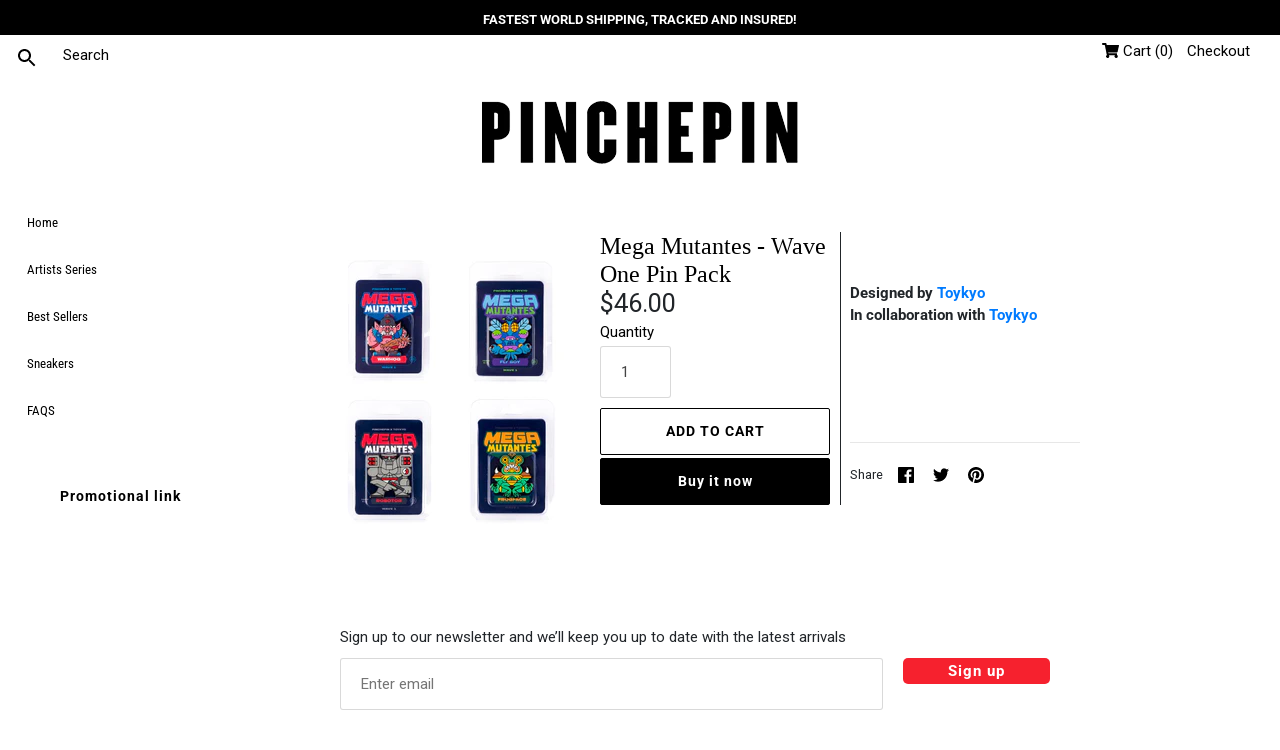

--- FILE ---
content_type: text/css
request_url: https://pinchepin.net/cdn/shop/t/17/assets/styles.css?v=174507740547623108921759259866
body_size: 21059
content:
/** Shopify CDN: Minification failed

Line 3011:0 Unexpected "2"
Line 6741:0 Expected "}" to go with "{"

**/
@charset "UTF-8";
/*
File structure:
[Assign user-editable variables in liquid]
[Assign settings variables in liquid]
[Assign variables in scss]
*/































































/* Shopify Fonts */

@font-face {
  font-family: Roboto;
  font-weight: 400;
  font-style: normal;
  font-display: fallback;
  src: url("//pinchepin.net/cdn/fonts/roboto/roboto_n4.2019d890f07b1852f56ce63ba45b2db45d852cba.woff2?h1=cGluY2hlcGluLm5ldA&h2=cGluY2hlLXBpbi5hY2NvdW50Lm15c2hvcGlmeS5jb20&hmac=819e71ae5c47e035fc0b506815795eab66589716492edd63f29145c1b51264ae") format("woff2"),
       url("//pinchepin.net/cdn/fonts/roboto/roboto_n4.238690e0007583582327135619c5f7971652fa9d.woff?h1=cGluY2hlcGluLm5ldA&h2=cGluY2hlLXBpbi5hY2NvdW50Lm15c2hvcGlmeS5jb20&hmac=6b5036dbdc8ff36d2c8d8f3ae241ee3741c58a05e3ce7d3ba48109868f423feb") format("woff");
}

@font-face {
  font-family: Roboto;
  font-weight: 700;
  font-style: normal;
  font-display: fallback;
  src: url("//pinchepin.net/cdn/fonts/roboto/roboto_n7.f38007a10afbbde8976c4056bfe890710d51dec2.woff2?h1=cGluY2hlcGluLm5ldA&h2=cGluY2hlLXBpbi5hY2NvdW50Lm15c2hvcGlmeS5jb20&hmac=c20959a34df197cba2ac2355fa6dd3004eb3b67b45f2195ba774c664328456ea") format("woff2"),
       url("//pinchepin.net/cdn/fonts/roboto/roboto_n7.94bfdd3e80c7be00e128703d245c207769d763f9.woff?h1=cGluY2hlcGluLm5ldA&h2=cGluY2hlLXBpbi5hY2NvdW50Lm15c2hvcGlmeS5jb20&hmac=3f058600e949b971c3fc2c8b3c80a13f54bc8819c247a6f2a1577f222858d1ba") format("woff");
}

@font-face {
  font-family: Roboto;
  font-weight: 400;
  font-style: italic;
  font-display: fallback;
  src: url("//pinchepin.net/cdn/fonts/roboto/roboto_i4.57ce898ccda22ee84f49e6b57ae302250655e2d4.woff2?h1=cGluY2hlcGluLm5ldA&h2=cGluY2hlLXBpbi5hY2NvdW50Lm15c2hvcGlmeS5jb20&hmac=b793396d9fb160d08816e271999190d6c95a3dd10c7be5d2a2f589d20210b4ef") format("woff2"),
       url("//pinchepin.net/cdn/fonts/roboto/roboto_i4.b21f3bd061cbcb83b824ae8c7671a82587b264bf.woff?h1=cGluY2hlcGluLm5ldA&h2=cGluY2hlLXBpbi5hY2NvdW50Lm15c2hvcGlmeS5jb20&hmac=aad2abdd83ed61f05e504f463728f08e71b3ec11cceaac45673e7e8869c3cc87") format("woff");
}

@font-face {
  font-family: Roboto;
  font-weight: 700;
  font-style: italic;
  font-display: fallback;
  src: url("//pinchepin.net/cdn/fonts/roboto/roboto_i7.7ccaf9410746f2c53340607c42c43f90a9005937.woff2?h1=cGluY2hlcGluLm5ldA&h2=cGluY2hlLXBpbi5hY2NvdW50Lm15c2hvcGlmeS5jb20&hmac=81316dace7e298892187f6839d146c2c45b1e10356b55ff6ca253612d74e0cb6") format("woff2"),
       url("//pinchepin.net/cdn/fonts/roboto/roboto_i7.49ec21cdd7148292bffea74c62c0df6e93551516.woff?h1=cGluY2hlcGluLm5ldA&h2=cGluY2hlLXBpbi5hY2NvdW50Lm15c2hvcGlmeS5jb20&hmac=fab80ad4cbc6cd4f0baf0c782165e8bd6c97d8780e2a9fc96916f8b86345967a") format("woff");
}


@font-face {
  font-family: Jost;
  font-weight: 400;
  font-style: normal;
  font-display: fallback;
  src: url("//pinchepin.net/cdn/fonts/jost/jost_n4.d47a1b6347ce4a4c9f437608011273009d91f2b7.woff2?h1=cGluY2hlcGluLm5ldA&h2=cGluY2hlLXBpbi5hY2NvdW50Lm15c2hvcGlmeS5jb20&hmac=a0ece99629069967d79a1031fc3f5ac8a8eb144326bba824a0e499457579fabd") format("woff2"),
       url("//pinchepin.net/cdn/fonts/jost/jost_n4.791c46290e672b3f85c3d1c651ef2efa3819eadd.woff?h1=cGluY2hlcGluLm5ldA&h2=cGluY2hlLXBpbi5hY2NvdW50Lm15c2hvcGlmeS5jb20&hmac=a2b615391f35b1c763233aed2c748e7465018c1f93710b09722d1df41a67f10a") format("woff");
}


@font-face {
  font-family: "Roboto Condensed";
  font-weight: 400;
  font-style: normal;
  font-display: fallback;
  src: url("//pinchepin.net/cdn/fonts/roboto_condensed/robotocondensed_n4.01812de96ca5a5e9d19bef3ca9cc80dd1bf6c8b8.woff2?h1=cGluY2hlcGluLm5ldA&h2=cGluY2hlLXBpbi5hY2NvdW50Lm15c2hvcGlmeS5jb20&hmac=8dd20f54cc7a1022be42920c03e728877618cfff904988b9de46079ec458619f") format("woff2"),
       url("//pinchepin.net/cdn/fonts/roboto_condensed/robotocondensed_n4.3930e6ddba458dc3cb725a82a2668eac3c63c104.woff?h1=cGluY2hlcGluLm5ldA&h2=cGluY2hlLXBpbi5hY2NvdW50Lm15c2hvcGlmeS5jb20&hmac=605a0f379ac258889a8d56a9364263f256617f51336b25e8aab986d2293aadf3") format("woff");
}



@font-face {
  font-family: Jost;
  font-weight: 500;
  font-style: normal;
  font-display: fallback;
  src: url("//pinchepin.net/cdn/fonts/jost/jost_n5.7c8497861ffd15f4e1284cd221f14658b0e95d61.woff2?h1=cGluY2hlcGluLm5ldA&h2=cGluY2hlLXBpbi5hY2NvdW50Lm15c2hvcGlmeS5jb20&hmac=243e0618918572e039cae58773770c3057cf014750e0b4187501a314a9ba275e") format("woff2"),
       url("//pinchepin.net/cdn/fonts/jost/jost_n5.fb6a06896db583cc2df5ba1b30d9c04383119dd9.woff?h1=cGluY2hlcGluLm5ldA&h2=cGluY2hlLXBpbi5hY2NvdW50Lm15c2hvcGlmeS5jb20&hmac=43f3e1df64a0a0eb249ec4484cfdab52c99ec110c9244b11afe26839540466dd") format("woff");
}

/* http://meyerweb.com/eric/tools/css/reset/
v2.0 | 20110126
License: none (public domain)
(Tweaked for Clean Canvas theme)
*/
html, body, div, span, applet, object, iframe,
h1,
.home-image .overlay-text .overlay-text__text, h2, h3, h4, h5, h6, p, blockquote, pre,
a, abbr, acronym, address, big, cite, code,
del, dfn, em, img, ins, kbd, q, s, samp,
small, strike, strong, sub, sup, tt, var,
b, u, i, center,
dl, dt, dd, ol, ul, li,
fieldset, form, label, legend,
table, caption, tbody, tfoot, thead, tr, th, td,
article, aside, canvas, details, embed,
figure, figcaption, footer, header, hgroup,
menu, nav, output, ruby, section, summary,
time, mark, audio, video {
  margin: 0;
  padding: 0;
  border: 0;
  font: inherit;
  vertical-align: baseline;
}

/* HTML5 display-role reset for older browsers */
article, aside, details, figcaption, figure,
footer, header, hgroup, menu, nav, section {
  display: block;
}

body {
  line-height: 1;
}

ol, ul {
  list-style: none;
}

blockquote, q {
  quotes: none;
}

blockquote:before, blockquote:after,
q:before, q:after {
  content: '';
  content: none;
}

table {
  border-collapse: collapse;
  border-spacing: 0;
}

/* CSS cross-browser clear fix - also apply to .block! */
.cf:before, .filter-items .filter-dropdowns:before, .subtotal-row:before, .two-input-row:before, .page-footer__lower:before, .cf:after, .filter-items .filter-dropdowns:after, .subtotal-row:after, .two-input-row:after, .page-footer__lower:after,
.block:before, .block:after,
.inner:before, .inner:after {
  content: "";
  display: table;
}

.cf:after, .filter-items .filter-dropdowns:after, .subtotal-row:after, .two-input-row:after, .page-footer__lower:after,
.block:after,
.inner:after {
  clear: both;
}

.cf, .filter-items .filter-dropdowns, .subtotal-row, .two-input-row, .page-footer__lower,
.block,
.inner {
  zoom: 1;
}

/* Remove FF input padding for consistant alignment */
input::-moz-focus-inner,
button::-moz-focus-inner {
  border: 0;
  padding: 0;
}

/* Remove the odd input formatting from iOS */
button,
input[type=submit],
input[type=button] {
  -webkit-appearance: none;
}

/*
 * FancyBox - jQuery Plugin
 * Simple and fancy lightbox alternative
 *
 * Examples and documentation at: http://fancybox.net
 *
 * Copyright (c) 2008 - 2010 Janis Skarnelis
 * That said, it is hardly a one-person project. Many people have submitted bugs, code, and offered their advice freely. Their support is greatly appreciated.
 *
 * Version: 1.3.4 (11/11/2010)
 * Requires: jQuery v1.3+
 *
 * Dual licensed under the MIT and GPL licenses:
 *   http://www.opensource.org/licenses/mit-license.php
 *   http://www.gnu.org/licenses/gpl.html
 */
#fancybox-loading {
  position: fixed;
  top: 50%;
  left: 50%;
  width: 48px;
  height: 48px;
  margin-top: -24px;
  margin-left: -24px;
  cursor: pointer;
  z-index: 1104;
  display: none;
  background: #222;
  border-radius: 10px;
}

#fancybox-loading div,
#fancybox-loading div:before,
#fancybox-loading div:after {
  border-radius: 50%;
}

#fancybox-loading div {
  top: 0 !important;
  color: #ffffff;
  font-size: 11px;
  text-indent: -99999em;
  position: relative;
  margin: 4px;
  width: 40px;
  height: 40px;
  box-shadow: inset 0 0 0 4px;
  -webkit-transform: translateZ(0);
  -ms-transform: translateZ(0);
  transform: translateZ(0);
}

#fancybox-loading div:before,
#fancybox-loading div:after {
  position: absolute;
  content: '';
}

#fancybox-loading div:before {
  width: 22px;
  height: 42px;
  background: #222;
  border-radius: 100% 0 0 100%;
  top: -1px;
  left: -1px;
  -webkit-transform-origin: 21px 21px;
  transform-origin: 21px 21px;
  -webkit-animation: load2 2s infinite ease 1.5s;
  animation: load2 2s infinite ease 1.5s;
}

#fancybox-loading div:after {
  width: 22px;
  height: 42px;
  background: #222;
  border-radius: 0 100% 100% 0;
  top: -1px;
  left: 19px;
  -webkit-transform-origin: 1px 21px;
  transform-origin: 1px 21px;
  -webkit-animation: load2 2s infinite ease;
  animation: load2 2s infinite ease;
}

@-webkit-keyframes load2 {
  0% {
    -webkit-transform: rotate(0deg);
    transform: rotate(0deg);
  }
  100% {
    -webkit-transform: rotate(360deg);
    transform: rotate(360deg);
  }
}

@keyframes load2 {
  0% {
    -webkit-transform: rotate(0deg);
    transform: rotate(0deg);
  }
  100% {
    -webkit-transform: rotate(360deg);
    transform: rotate(360deg);
  }
}

#fancybox-overlay {
  position: absolute;
  top: 0;
  left: 0;
  width: 100%;
  z-index: 1100;
  display: none;
}

#fancybox-tmp {
  padding: 0;
  margin: 0;
  border: 0;
  overflow: auto;
  display: none;
}

#fancybox-wrap {
  position: absolute;
  top: 0;
  left: 0;
  padding: 20px;
  z-index: 1101;
  outline: none;
  display: none;
}

#fancybox-outer {
  position: relative;
  width: 100%;
  height: 100%;
  background: #ffffff;
  box-shadow: 0 0 20px -4px rgba(0, 0, 0, 0.4);
}

#fancybox-content {
  width: 0;
  height: 0;
  padding: 0;
  outline: none;
  position: relative;
  overflow: hidden;
  z-index: 1102;
  border: 0px solid #fff;
}

#fancybox-hide-sel-frame {
  position: absolute;
  top: 0;
  left: 0;
  width: 100%;
  height: 100%;
  background: transparent;
  z-index: 1101;
}

#fancybox-close {
  position: absolute;
  top: 20px;
  right: 20px;
  width: 30px;
  height: 30px;
  background-color: rgba(255, 255, 255, 0.9);
  background-image: url("data:image/svg+xml,%3Csvg fill='%23848484' height='24' viewBox='0 0 24 24' width='24' xmlns='http://www.w3.org/2000/svg'%3E%3Cpath d='M19 6.41L17.59 5 12 10.59 6.41 5 5 6.41 10.59 12 5 17.59 6.41 19 12 13.41 17.59 19 19 17.59 13.41 12z'/%3E%3Cpath d='M0 0h24v24H0z' fill='none'/%3E%3C/svg%3E");
  background-position: center center;
  background-size: 20px 20px;
  background-repeat: no-repeat;
  border-radius: 100%;
  cursor: pointer;
  z-index: 1103;
  display: none;
  transform: scale(1);
  transition: all 80ms ease-out;
}

#fancybox-close:hover {
  transform: scale(1.08);
  background-color: #fff;
  box-shadow: 0px 4px 15px 0px rgba(0, 0, 0, 0.18);
}

#fancybox-error {
  color: #444;
  font: normal 12px/20px Arial;
  padding: 14px;
  margin: 0;
}

#fancybox-img {
  width: 100%;
  height: 100%;
  padding: 0;
  margin: 0;
  border: none;
  outline: none;
  line-height: 0;
  vertical-align: top;
}

#fancybox-frame {
  width: 100%;
  height: 100%;
  border: none;
  display: block;
}

#fancybox-left, #fancybox-right {
  position: absolute;
  bottom: 0px;
  height: 100%;
  width: 35%;
  cursor: pointer;
  outline: none;
  background: transparent url("blank.gif");
  z-index: 1102;
  display: none;
}

#fancybox-left {
  left: 0px;
}

#fancybox-right {
  right: 0px;
}

#fancybox-left-ico, #fancybox-right-ico {
  position: absolute;
  top: 50%;
  left: -9999px;
  width: 63px;
  height: 63px;
  margin-top: -32px;
  cursor: pointer;
  z-index: 1102;
  display: block;
  transform: scale(1);
  transition: all 80ms ease-out;
  background-color: rgba(255, 255, 255, 0.9);
  background-position: center center;
  background-repeat: no-repeat;
  background-size: 39px 39px;
}

#fancybox-left-ico:hover, #fancybox-right-ico:hover {
  transform: scale(1.1);
  background-color: #fff;
  box-shadow: 0px 4px 15px 0px rgba(0, 0, 0, 0.18);
}

#fancybox-left-ico {
  background-image: url("data:image/svg+xml,%3Csvg fill='%23848484' viewBox='0 0 24 24' height='24' width='24' xmlns='http://www.w3.org/2000/svg'%3E%3Cpath d='M14.298 18.187l1.061-1.061-5.127-5.126 5.127-5.126-1.061-1.061-6.187 6.187z'%3E%3C/path%3E%3C/svg%3E");
}

#fancybox-right-ico {
  background-image: url("data:image/svg+xml,%3Csvg fill='%23848484' viewBox='0 0 24 24' height='24' width='24' xmlns='http://www.w3.org/2000/svg'%3E%3Cpath d='M9.702 18.187l-1.061-1.061 5.127-5.126-5.127-5.126 1.061-1.061 6.187 6.187z'%3E%3C/path%3E%3C/svg%3E");
}

#fancybox-left:hover, #fancybox-right:hover {
  visibility: visible;
  /* IE6 */
}

#fancybox-left:hover span {
  left: 20px;
}

#fancybox-right:hover span {
  left: auto;
  right: 20px;
}

.fancybox-bg {
  position: absolute;
  padding: 0;
  margin: 0;
  border: 0;
  width: 20px;
  height: 20px;
  z-index: 1001;
}

#fancybox-bg-n {
  top: -20px;
  left: 0;
  width: 100%;
}

#fancybox-bg-ne {
  top: -20px;
  right: -20px;
  background-position: -40px -162px;
}

#fancybox-bg-e {
  top: 0;
  right: -20px;
  height: 100%;
  background-position: -20px 0px;
}

#fancybox-bg-se {
  bottom: -20px;
  right: -20px;
  background-position: -40px -182px;
}

#fancybox-bg-s {
  bottom: -20px;
  left: 0;
  width: 100%;
  background-position: 0px -20px;
}

#fancybox-bg-sw {
  bottom: -20px;
  left: -20px;
  background-position: -40px -142px;
}

#fancybox-bg-w {
  top: 0;
  left: -20px;
  height: 100%;
}

#fancybox-bg-nw {
  top: -20px;
  left: -20px;
  background-position: -40px -122px;
}

#fancybox-title {
  font-family: Helvetica;
  font-size: 12px;
  z-index: 1102;
}

.fancybox-title-inside {
  padding-bottom: 10px;
  text-align: center;
  color: #333;
  background: #fff;
  position: relative;
}

.fancybox-title-outside {
  padding-top: 10px;
  color: #fff;
}

.fancybox-title-over {
  position: absolute;
  bottom: 0;
  left: 0;
  color: #FFF;
  text-align: left;
}

#fancybox-title-over {
  padding: 10px;
  display: block;
}

.fancybox-title-float {
  position: absolute;
  left: 0;
  bottom: -7px;
  height: 32px;
}

#fancybox-title-float-wrap {
  border: none;
  border-collapse: collapse;
  width: auto;
  background: #fff;
  box-shadow: 0px 2px 7px 0px rgba(0, 0, 0, 0.4);
}

#fancybox-title-float-wrap td {
  border: none;
  white-space: nowrap;
}

#fancybox-title-float-left {
  padding: 0 0 0 15px;
}

#fancybox-title-float-main {
  color: #888;
  line-height: 29px;
  font-weight: bold;
  padding: 0;
}

#fancybox-title-float-right {
  padding: 0 0 0 15px;
}

/* Slick slider */
.slick-slider {
  position: relative;
  display: block;
  -moz-box-sizing: border-box;
  box-sizing: border-box;
  -webkit-touch-callout: none;
  -webkit-user-select: none;
  -khtml-user-select: none;
  -moz-user-select: none;
  -ms-user-select: none;
  user-select: none;
  -ms-touch-action: pan-y;
  touch-action: pan-y;
  -webkit-tap-highlight-color: transparent;
}

.slick-list {
  position: relative;
  overflow: hidden;
  display: block;
  margin: 0;
  padding: 0;
}

.slick-list:focus {
  outline: none;
}

.slick-list.dragging {
  cursor: pointer;
}

.slick-slider .slick-track,
.slick-slider .slick-list {
  -webkit-transform: translate3d(0, 0, 0);
  -moz-transform: translate3d(0, 0, 0);
  -ms-transform: translate3d(0, 0, 0);
  -o-transform: translate3d(0, 0, 0);
  transform: translate3d(0, 0, 0);
}

.slick-track {
  position: relative;
  left: 0;
  top: 0;
  display: block;
}

.slick-track:before, .slick-track:after {
  content: "";
  display: table;
}

.slick-track:after {
  clear: both;
}

.slick-loading .slick-track {
  visibility: hidden;
}

/* FOUC */
.slideshow .slide {
  display: none;
}

.slideshow .slide:first-child {
  display: block;
}

/* /FOUC */
.slick-slide {
  float: left;
  height: 100%;
  min-height: 1px;
  display: none;
}

[dir="rtl"] .slick-slide {
  float: right;
}

.slick-slide img {
  display: block;
  width: 100%;
}

.slick-slide.slick-loading img {
  display: none;
}

.slick-slide.dragging img {
  pointer-events: none;
}

.slick-initialized .slick-slide {
  display: block;
}

.slick-loading .slick-slide {
  visibility: hidden;
}

.slick-vertical .slick-slide {
  display: block;
  height: auto;
  border: 1px solid transparent;
}

.slick-slide:focus, .slick-slide a:focus {
  outline: none;
}

.slick-arrow.slick-hidden {
  display: none;
}

/* Arrows */
.slick-prev,
.slick-next {
  position: absolute;
  z-index: 1;
  display: block;
  height: 80px;
  width: 80px;
  line-height: 80px;
  font-size: 0px;
  cursor: pointer;
  background: #fff;
  color: transparent;
  bottom: 0;
  padding: 0;
  border: none;
  outline: none;
  opacity: 0.75;
  border-radius: 0;
}

.slick-prev:hover, .slick-prev:focus,
.slick-next:hover,
.slick-next:focus {
  outline: none;
  background: #fff;
  opacity: 1;
}

.slick-prev.slick-disabled:before,
.slick-next.slick-disabled:before {
  opacity: 0.25;
}

.slick-prev svg,
.slick-next svg {
  width: 30px;
  height: 30px;
  fill: #333;
  vertical-align: middle;
  margin-top: -6px;
}

.slick-prev {
  right: 80px;
}

.slick-next {
  right: 0;
}

/* Dots */
.slick-dots {
  list-style: none;
  display: block;
  text-align: center;
  margin: 0;
  padding: 10px 0;
  width: 100%;
}

.slick-dots li {
  position: relative;
  display: inline-block;
  vertical-align: top;
  height: 20px;
  width: 21px;
  margin: 0;
  padding: 0;
  cursor: pointer;
}

.slick-dots li button {
  border: 0;
  background: transparent;
  display: block;
  height: 20px;
  width: 20px;
  min-width: 0;
  outline: none;
  line-height: 0px;
  font-size: 0px;
  color: transparent;
  padding: 0;
  cursor: pointer;
}

.slick-dots li button:hover, .slick-dots li button:focus {
  outline: none;
}

.slick-dots li button:hover:before, .slick-dots li button:focus:before {
  opacity: 0.5;
}

.slick-dots li button:before {
  position: absolute;
  top: 0;
  left: 0;
  content: "•";
  width: 20px;
  height: 20px;
  font-family: Courier New, Courier, Lucida Sans Typewriter, Lucida Typewriter, monospace;
  font-size: 37px;
  line-height: 20px;
  text-align: center;
  color: black;
  opacity: 0.5;
  transition: opacity 150ms;
  -webkit-font-smoothing: antialiased;
  -moz-osx-font-smoothing: grayscale;
}

.slick-dots li.slick-active button:before {
  color: black;
  opacity: 0.25;
}

/* lazy load */
.slick-slide img {
  opacity: 1;
  transition: opacity 250ms;
}

.slick-slide img.slick-loading {
  opacity: 0;
}

/**
 * Swiper 3.4.0
 * Most modern mobile touch slider and framework with hardware accelerated transitions
 *
 * http://www.idangero.us/swiper/
 *
 * Copyright 2016, Vladimir Kharlampidi
 * The iDangero.us
 * http://www.idangero.us/
 *
 * Licensed under MIT
 *
 * Released on: October 16, 2016
 */
.swiper-container {
  margin-left: auto;
  margin-right: auto;
  position: relative;
  overflow: hidden;
  z-index: 1;
}

.swiper-container-no-flexbox .swiper-slide {
  float: left;
}

.swiper-container-vertical > .swiper-wrapper {
  -webkit-box-orient: vertical;
  -moz-box-orient: vertical;
  -ms-flex-direction: column;
  -webkit-flex-direction: column;
  flex-direction: column;
}

.swiper-wrapper {
  position: relative;
  width: 100%;
  height: 100%;
  z-index: 1;
  display: -webkit-box;
  display: -moz-box;
  display: -ms-flexbox;
  display: -webkit-flex;
  display: flex;
  -webkit-transition-property: -webkit-transform;
  -moz-transition-property: -moz-transform;
  -o-transition-property: -o-transform;
  -ms-transition-property: -ms-transform;
  transition-property: transform;
  -webkit-box-sizing: content-box;
  -moz-box-sizing: content-box;
  box-sizing: content-box;
}

.swiper-container-android .swiper-slide, .swiper-wrapper {
  -webkit-transform: translate3d(0px, 0, 0);
  -moz-transform: translate3d(0px, 0, 0);
  -o-transform: translate(0px, 0px);
  -ms-transform: translate3d(0px, 0, 0);
  transform: translate3d(0px, 0, 0);
}

.swiper-container-multirow > .swiper-wrapper {
  -webkit-box-lines: multiple;
  -moz-box-lines: multiple;
  -ms-flex-wrap: wrap;
  -webkit-flex-wrap: wrap;
  flex-wrap: wrap;
}

.swiper-container-free-mode > .swiper-wrapper {
  -webkit-transition-timing-function: ease-out;
  -moz-transition-timing-function: ease-out;
  -ms-transition-timing-function: ease-out;
  -o-transition-timing-function: ease-out;
  transition-timing-function: ease-out;
  margin: 0 auto;
}

.swiper-slide {
  -webkit-flex-shrink: 0;
  -ms-flex: 0 0 auto;
  flex-shrink: 0;
  width: 100%;
  height: 100%;
  position: relative;
}

.swiper-container-autoheight, .swiper-container-autoheight .swiper-slide {
  height: auto;
}

.swiper-container-autoheight .swiper-wrapper {
  -webkit-box-align: start;
  -ms-flex-align: start;
  -webkit-align-items: flex-start;
  align-items: flex-start;
  -webkit-transition-property: -webkit-transform, height;
  -moz-transition-property: -moz-transform;
  -o-transition-property: -o-transform;
  -ms-transition-property: -ms-transform;
  transition-property: transform, height;
}

.swiper-container .swiper-notification {
  position: absolute;
  left: 0;
  top: 0;
  pointer-events: none;
  opacity: 0;
  z-index: -1000;
}

.swiper-wp8-horizontal {
  -ms-touch-action: pan-y;
  touch-action: pan-y;
}

.swiper-wp8-vertical {
  -ms-touch-action: pan-x;
  touch-action: pan-x;
}

.swiper-button-prev, .swiper-button-next {
  position: absolute;
  top: 50%;
  width: 27px;
  height: 44px;
  margin-top: -22px;
  z-index: 10;
  cursor: pointer;
  -moz-background-size: 27px 44px;
  -webkit-background-size: 27px 44px;
  background-size: 27px 44px;
  background-position: center;
  background-repeat: no-repeat;
}

.swiper-button-prev.swiper-button-disabled, .swiper-button-next.swiper-button-disabled {
  opacity: 0.35;
  cursor: auto;
  pointer-events: none;
}

.swiper-button-prev, .swiper-container-rtl .swiper-button-next {
  left: 10px;
  right: auto;
}

.swiper-button-next, .swiper-container-rtl .swiper-button-prev {
  right: 10px;
  left: auto;
}

.swiper-pagination {
  position: absolute;
  text-align: center;
  -webkit-transition: 300ms;
  -moz-transition: 300ms;
  -o-transition: 300ms;
  transition: 300ms;
  -webkit-transform: translate3d(0, 0, 0);
  -ms-transform: translate3d(0, 0, 0);
  -o-transform: translate3d(0, 0, 0);
  transform: translate3d(0, 0, 0);
  z-index: 10;
}

.swiper-pagination.swiper-pagination-hidden {
  opacity: 0;
}

.swiper-pagination-fraction, .swiper-pagination-custom, .swiper-container-horizontal > .swiper-pagination-bullets {
  bottom: 10px;
  left: 0;
  width: 100%;
}

.swiper-pagination-bullet {
  width: 8px;
  height: 8px;
  display: inline-block;
  border-radius: 100%;
  background: #000;
  opacity: 0.2;
}

button.swiper-pagination-bullet {
  border: none;
  margin: 0;
  padding: 0;
  box-shadow: none;
  -moz-appearance: none;
  -ms-appearance: none;
  -webkit-appearance: none;
  appearance: none;
}

.swiper-pagination-clickable .swiper-pagination-bullet {
  cursor: pointer;
}

.swiper-pagination-white .swiper-pagination-bullet {
  background: #fff;
}

.swiper-pagination-bullet-active {
  opacity: 1;
  background: #007aff;
}

.swiper-pagination-white .swiper-pagination-bullet-active {
  background: #fff;
}

.swiper-pagination-black .swiper-pagination-bullet-active {
  background: #000;
}

.swiper-container-vertical > .swiper-pagination-bullets {
  right: 10px;
  top: 50%;
  -webkit-transform: translate3d(0px, -50%, 0);
  -moz-transform: translate3d(0px, -50%, 0);
  -o-transform: translate(0px, -50%);
  -ms-transform: translate3d(0px, -50%, 0);
  transform: translate3d(0px, -50%, 0);
}

.swiper-container-vertical > .swiper-pagination-bullets .swiper-pagination-bullet {
  margin: 5px 0;
  display: block;
}

.swiper-container-horizontal > .swiper-pagination-bullets .swiper-pagination-bullet {
  margin: 0 5px;
}

.swiper-pagination-progress {
  background: rgba(0, 0, 0, 0.25);
  position: absolute;
}

.swiper-pagination-progress .swiper-pagination-progressbar {
  background: #007aff;
  position: absolute;
  left: 0;
  top: 0;
  width: 100%;
  height: 100%;
  -webkit-transform: scale(0);
  -ms-transform: scale(0);
  -o-transform: scale(0);
  transform: scale(0);
  -webkit-transform-origin: left top;
  -moz-transform-origin: left top;
  -ms-transform-origin: left top;
  -o-transform-origin: left top;
  transform-origin: left top;
}

.swiper-container-rtl .swiper-pagination-progress .swiper-pagination-progressbar {
  -webkit-transform-origin: right top;
  -moz-transform-origin: right top;
  -ms-transform-origin: right top;
  -o-transform-origin: right top;
  transform-origin: right top;
}

.swiper-container-horizontal > .swiper-pagination-progress {
  width: 100%;
  height: 4px;
  left: 0;
  top: 0;
}

.swiper-container-vertical > .swiper-pagination-progress {
  width: 4px;
  height: 100%;
  left: 0;
  top: 0;
}

.swiper-pagination-progress.swiper-pagination-white {
  background: rgba(255, 255, 255, 0.5);
}

.swiper-pagination-progress.swiper-pagination-white .swiper-pagination-progressbar {
  background: #fff;
}

.swiper-pagination-progress.swiper-pagination-black .swiper-pagination-progressbar {
  background: #000;
}

.swiper-container-3d {
  -webkit-perspective: 1200px;
  -moz-perspective: 1200px;
  -o-perspective: 1200px;
  perspective: 1200px;
}

.swiper-container-3d .swiper-wrapper, .swiper-container-3d .swiper-slide, .swiper-container-3d .swiper-slide-shadow-left, .swiper-container-3d .swiper-slide-shadow-right, .swiper-container-3d .swiper-slide-shadow-top, .swiper-container-3d .swiper-slide-shadow-bottom, .swiper-container-3d .swiper-cube-shadow {
  -webkit-transform-style: preserve-3d;
  -moz-transform-style: preserve-3d;
  -ms-transform-style: preserve-3d;
  transform-style: preserve-3d;
}

.swiper-container-3d .swiper-slide-shadow-left, .swiper-container-3d .swiper-slide-shadow-right, .swiper-container-3d .swiper-slide-shadow-top, .swiper-container-3d .swiper-slide-shadow-bottom {
  position: absolute;
  left: 0;
  top: 0;
  width: 100%;
  height: 100%;
  pointer-events: none;
  z-index: 10;
}

.swiper-container-3d .swiper-slide-shadow-left {
  background-image: -webkit-gradient(linear, left top, right top, from(rgba(0, 0, 0, 0.5)), to(rgba(0, 0, 0, 0)));
  background-image: -webkit-linear-gradient(right, rgba(0, 0, 0, 0.5), rgba(0, 0, 0, 0));
  background-image: -moz-linear-gradient(right, rgba(0, 0, 0, 0.5), rgba(0, 0, 0, 0));
  background-image: -o-linear-gradient(right, rgba(0, 0, 0, 0.5), rgba(0, 0, 0, 0));
  background-image: linear-gradient(to left, rgba(0, 0, 0, 0.5), rgba(0, 0, 0, 0));
}

.swiper-container-3d .swiper-slide-shadow-right {
  background-image: -webkit-gradient(linear, right top, left top, from(rgba(0, 0, 0, 0.5)), to(rgba(0, 0, 0, 0)));
  background-image: -webkit-linear-gradient(left, rgba(0, 0, 0, 0.5), rgba(0, 0, 0, 0));
  background-image: -moz-linear-gradient(left, rgba(0, 0, 0, 0.5), rgba(0, 0, 0, 0));
  background-image: -o-linear-gradient(left, rgba(0, 0, 0, 0.5), rgba(0, 0, 0, 0));
  background-image: linear-gradient(to right, rgba(0, 0, 0, 0.5), rgba(0, 0, 0, 0));
}

.swiper-container-3d .swiper-slide-shadow-top {
  background-image: -webkit-gradient(linear, left top, left bottom, from(rgba(0, 0, 0, 0.5)), to(rgba(0, 0, 0, 0)));
  background-image: -webkit-linear-gradient(bottom, rgba(0, 0, 0, 0.5), rgba(0, 0, 0, 0));
  background-image: -moz-linear-gradient(bottom, rgba(0, 0, 0, 0.5), rgba(0, 0, 0, 0));
  background-image: -o-linear-gradient(bottom, rgba(0, 0, 0, 0.5), rgba(0, 0, 0, 0));
  background-image: linear-gradient(to top, rgba(0, 0, 0, 0.5), rgba(0, 0, 0, 0));
}

.swiper-container-3d .swiper-slide-shadow-bottom {
  background-image: -webkit-gradient(linear, left bottom, left top, from(rgba(0, 0, 0, 0.5)), to(rgba(0, 0, 0, 0)));
  background-image: -webkit-linear-gradient(top, rgba(0, 0, 0, 0.5), rgba(0, 0, 0, 0));
  background-image: -moz-linear-gradient(top, rgba(0, 0, 0, 0.5), rgba(0, 0, 0, 0));
  background-image: -o-linear-gradient(top, rgba(0, 0, 0, 0.5), rgba(0, 0, 0, 0));
  background-image: linear-gradient(to bottom, rgba(0, 0, 0, 0.5), rgba(0, 0, 0, 0));
}

.swiper-container-coverflow .swiper-wrapper, .swiper-container-flip .swiper-wrapper {
  -ms-perspective: 1200px;
}

.swiper-container-cube, .swiper-container-flip {
  overflow: visible;
}

.swiper-container-cube .swiper-slide, .swiper-container-flip .swiper-slide {
  pointer-events: none;
  -webkit-backface-visibility: hidden;
  -moz-backface-visibility: hidden;
  -ms-backface-visibility: hidden;
  backface-visibility: hidden;
  z-index: 1;
}

.swiper-container-cube .swiper-slide .swiper-slide, .swiper-container-flip .swiper-slide .swiper-slide {
  pointer-events: none;
}

.swiper-container-cube .swiper-slide-active, .swiper-container-flip .swiper-slide-active, .swiper-container-cube .swiper-slide-active .swiper-slide-active, .swiper-container-flip .swiper-slide-active .swiper-slide-active {
  pointer-events: auto;
}

.swiper-container-cube .swiper-slide-shadow-top, .swiper-container-flip .swiper-slide-shadow-top, .swiper-container-cube .swiper-slide-shadow-bottom, .swiper-container-flip .swiper-slide-shadow-bottom, .swiper-container-cube .swiper-slide-shadow-left, .swiper-container-flip .swiper-slide-shadow-left, .swiper-container-cube .swiper-slide-shadow-right, .swiper-container-flip .swiper-slide-shadow-right {
  z-index: 0;
  -webkit-backface-visibility: hidden;
  -moz-backface-visibility: hidden;
  -ms-backface-visibility: hidden;
  backface-visibility: hidden;
}

.swiper-container-cube .swiper-slide {
  visibility: hidden;
  -webkit-transform-origin: 0 0;
  -moz-transform-origin: 0 0;
  -ms-transform-origin: 0 0;
  transform-origin: 0 0;
  width: 100%;
  height: 100%;
}

.swiper-container-cube.swiper-container-rtl .swiper-slide {
  -webkit-transform-origin: 100% 0;
  -moz-transform-origin: 100% 0;
  -ms-transform-origin: 100% 0;
  transform-origin: 100% 0;
}

.swiper-container-cube .swiper-slide-active, .swiper-container-cube .swiper-slide-next, .swiper-container-cube .swiper-slide-prev, .swiper-container-cube .swiper-slide-next + .swiper-slide {
  pointer-events: auto;
  visibility: visible;
}

.swiper-container-cube .swiper-cube-shadow {
  position: absolute;
  left: 0;
  bottom: 0px;
  width: 100%;
  height: 100%;
  background: #000;
  opacity: 0.6;
  -webkit-filter: blur(50px);
  filter: blur(50px);
  z-index: 0;
}

.swiper-container-fade.swiper-container-free-mode .swiper-slide {
  -webkit-transition-timing-function: ease-out;
  -moz-transition-timing-function: ease-out;
  -ms-transition-timing-function: ease-out;
  -o-transition-timing-function: ease-out;
  transition-timing-function: ease-out;
}

.swiper-container-fade .swiper-slide {
  pointer-events: none;
  -webkit-transition-property: opacity;
  -moz-transition-property: opacity;
  -o-transition-property: opacity;
  transition-property: opacity;
}

.swiper-container-fade .swiper-slide .swiper-slide {
  pointer-events: none;
}

.swiper-container-fade .swiper-slide-active, .swiper-container-fade .swiper-slide-active .swiper-slide-active {
  pointer-events: auto;
}

.swiper-zoom-container {
  width: 100%;
  height: 100%;
  display: -webkit-box;
  display: -moz-box;
  display: -ms-flexbox;
  display: -webkit-flex;
  display: flex;
  -webkit-box-pack: center;
  -moz-box-pack: center;
  -ms-flex-pack: center;
  -webkit-justify-content: center;
  justify-content: center;
  -webkit-box-align: center;
  -moz-box-align: center;
  -ms-flex-align: center;
  -webkit-align-items: center;
  align-items: center;
  text-align: center;
}

.swiper-zoom-container > img, .swiper-zoom-container > svg, .swiper-zoom-container > canvas {
  max-width: 100%;
  max-height: 100%;
  object-fit: contain;
}

.swiper-scrollbar {
  border-radius: 10px;
  position: relative;
  -ms-touch-action: none;
  background: rgba(0, 0, 0, 0.1);
}

.swiper-container-horizontal > .swiper-scrollbar {
  position: absolute;
  left: 1%;
  bottom: 3px;
  z-index: 50;
  height: 5px;
  width: 98%;
}

.swiper-container-vertical > .swiper-scrollbar {
  position: absolute;
  right: 3px;
  top: 1%;
  z-index: 50;
  width: 5px;
  height: 98%;
}

.swiper-scrollbar-drag {
  height: 100%;
  width: 100%;
  position: relative;
  background: rgba(0, 0, 0, 0.5);
  border-radius: 10px;
  left: 0;
  top: 0;
}

.swiper-scrollbar-cursor-drag {
  cursor: move;
}

.swiper-lazy-preloader {
  width: 42px;
  height: 42px;
  position: absolute;
  left: 50%;
  top: 50%;
  margin-left: -21px;
  margin-top: -21px;
  z-index: 10;
  -webkit-transform-origin: 50%;
  -moz-transform-origin: 50%;
  transform-origin: 50%;
  -webkit-animation: swiper-preloader-spin 1s steps(12, end) infinite;
  -moz-animation: swiper-preloader-spin 1s steps(12, end) infinite;
  animation: swiper-preloader-spin 1s steps(12, end) infinite;
}

.swiper-lazy-preloader:after {
  display: block;
  content: "";
  width: 100%;
  height: 100%;
  background-position: 50%;
  -webkit-background-size: 100%;
  background-size: 100%;
  background-repeat: no-repeat;
}

@-webkit-keyframes swiper-preloader-spin {
  100% {
    -webkit-transform: rotate(360deg);
  }
}

@keyframes swiper-preloader-spin {
  100% {
    transform: rotate(360deg);
  }
}

.swiper-container .swiper-button-prev {
  left: 20px;
}

.swiper-container .swiper-button-next {
  right: 20px;
}

.swiper-container .swiper-button-prev,
.swiper-container .swiper-button-next {
  background: rgba(255, 255, 255, 0.9);
  opacity: 0;
  padding: 6px;
  width: auto;
  height: auto;
  transform: scale(1);
  transition: all 80ms ease-out;
}

.swiper-container .swiper-button-prev svg,
.swiper-container .swiper-button-next svg {
  width: 32px;
  height: 32px;
  fill: #aaa;
}

.swiper-container .swiper-button-prev:hover, .swiper-container .swiper-button-prev:focus,
.swiper-container .swiper-button-next:hover,
.swiper-container .swiper-button-next:focus {
  background: #fff;
  opacity: 1;
  box-shadow: 0px 4px 15px 0px rgba(0, 0, 0, 0.18);
  transform: scale(1.1);
}

.swiper-container .swiper-button-prev:hover svg, .swiper-container .swiper-button-prev:focus svg,
.swiper-container .swiper-button-next:hover svg,
.swiper-container .swiper-button-next:focus svg {
  fill: #848484;
}

.swiper-container .swiper-button-disabled {
  opacity: 0 !important;
}

.swiper-container:hover .swiper-button-prev,
.swiper-container:hover .swiper-button-next {
  opacity: 1;
}

.swiper-container.arrow-position-top .swiper-button-prev,
.swiper-container.arrow-position-top .swiper-button-next {
  top: 40px;
}

.swiper-container.arrow-position-bottom .swiper-button-prev,
.swiper-container.arrow-position-bottom .swiper-button-next {
  top: auto;
  bottom: 20px;
}

.swiper-no-swiping .swiper-button-prev,
.swiper-no-swiping .swiper-button-next {
  display: none;
}

.swiper-arrows-on-focus-only .swiper-button-prev:not(:focus),
.swiper-arrows-on-focus-only .swiper-button-next:not(:focus) {
  opacity: 0 !important;
  pointer-events: none;
}

.swiper-wrapper {
  transition-timing-function: ease-in-out;
}

/*================ Giftcard Template ================*/
.template-giftcard {
  background: #ffffff;
  text-align: center;
  padding: 15px 0;
}

.giftcard {
  margin: 15px auto;
  max-width: 500px;
  padding: 20px;
}

.giftcard__illustration {
  position: relative;
  margin: 20px 0;
  overflow: hidden;
  border-radius: 0;
}

.giftcard__illustration img {
  display: block;
}

.giftcard__code {
  background: #fff;
  border-radius: 0;
  color: #484848;
  position: absolute;
  bottom: 10%;
  right: 50%;
  transform: translateX(50%);
  padding: 10px 20px;
  font-size: 22px;
  line-height: 1em;
  white-space: nowrap;
}

.giftcard-qr-row {
  margin: 15px 0;
}

.giftcard-qr {
  display: inline-block;
  background: #fff;
  padding: 10px;
  border: 1px solid rgba(0, 0, 0, 0.1);
  overflow: hidden;
  border-radius: 0;
}

.giftcard-qr img {
  display: block;
  margin: 0 auto;
}

.giftcard-apple-wallet {
  margin: 15px 0;
}

.apple-wallet-image {
  display: block;
  margin: 0 auto;
}

.giftcard-button-row {
  display: flex;
  justify-content: space-between;
  align-items: center;
  margin-top: 15px;
}

.print-giftcard svg {
  margin-left: -10px;
  fill: none !important;
  stroke: currentColor !important;
  stroke-width: 2 !important;
}

/*================ Print Giftcard Styles ================*/
@media print {
  @page {
    margin: 0.5cm;
  }
  p {
    orphans: 3;
    widows: 3;
  }
  html,
  body {
    background-color: #fff;
    color: #000;
  }
  .print-giftcard,
  .apple-wallet {
    display: none;
  }
}

html {
  font-size: 15px;
}

body {
  font-family: Roboto, sans-serif;
  font-weight: 400;
  font-style: normal;
  font-size: 15px;
  line-height: 1.6em;
  color: #000000;
  background-color: #ffffff;
  /* Fonts on Macs look bad without these */
  -moz-font-feature-settings: "liga";
  -moz-osx-font-smoothing: grayscale;
  -webkit-font-feature-settings: 'liga';
  -webkit-font-smoothing: antialiased;
}



h1,
.home-image .overlay-text .overlay-text__text, .h1 {
  font-size: 160%;
  line-height: 1.3;
  margin: 1em 0;
}

h2, .h2 {
  font-size: 123.1%;
  line-height: 1.3;
  margin: 0.6em 0;
}

h3, .h3 {
  font-size: 108%;
  line-height: 1.3;
  margin: 0.8em 0;
}

h4, .h4 {
  font-size: 100%;
  line-height: 1.3;
  margin: 0.7em 0;
}

h5, .h5 {
  font-size: 93%;
  line-height: 1.3;
  margin: 0.6em 0;
}

h6, .h6 {
  font-size: 85%;
  line-height: 1.3;
  margin: 0.5em 0;
}

strong, b {
  font-weight: bold;
}

abbr, acronym {
  /*indicating to users that more info is available */
  border-bottom: 1px dotted;
  cursor: help;
}

em, i {
  /*bringing italics back to the em element*/
  font-style: italic;
}

ul, ol, dl {
  /*giving lists room to breath*/
  margin: 1em;
  font-size: 100%;
}

blockquote {
  position: relative;
  margin: 1.5em 0;
  quotes: "“" "”";
  color: inherit;
  line-height: 1.6em;
  text-align: inherit;
}

blockquote:before {
  content: open-quote;
}

blockquote:after {
  content: close-quote;
}

blockquote :first-child {
  display: inline;
}

blockquote :last-child {
  margin-bottom: 0;
}

ol, ul, dl {
  /*bringing lists on to the page with breathing room */
  margin-left: 2em;
}

ol li {
  /*giving OL's LIs generated numbers*/
  list-style: decimal outside;
}

ul li {
  /*giving UL's LIs generated disc markers*/
  list-style: disc outside;
}

dl dd {
  /*giving UL's LIs generated numbers*/
  margin-left: 1em;
}

th, td {
  /*borders and padding to make the table readable*/
  border-bottom: 1px solid #e7e7e7;
  border-collapse: collapse;
  border-top: 1px solid #e7e7e7;
  padding: 0.7em;
}

th {
  /*distinguishing table headers from data cells*/
  font-weight: bold;
  text-align: left;
  border-bottom-width: 3px;
}

caption {
  /*coordinated marking to match cell's padding*/
  margin-bottom: .5em;
  /*centered so it doesn't blend in to other content*/
  text-align: center;
}

p, fieldset, table {
  /*so things don't run into each other*/
  margin-bottom: 1em;
}

hr {
  border: 0;
  width: 100%;
  background: #e7e7e7;
  height: 1px;
}

a {
  color: #000000;
  -moz-transition: color 100ms;
  -webkit-transition: color 100ms;
  transition: color 100ms;
  text-decoration: none;
}

a:hover {
  color: #000000;
}

input,
textarea {
  box-sizing: border-box;
  font-family: Roboto, sans-serif;
  font-weight: 400;
  font-style: normal;
  font-size: 14px;
  line-height: 17px;
  height: auto;
  background: #fff;
  color: #444;
  border: 1px solid rgba(0, 0, 0, 0.15);
  margin: 0;
  padding: 14px 20px;
  vertical-align: middle;
  border-radius: 3px;
}

@media (max-width: 767px) {
  input,
  textarea {
    font-size: 16px;
  }
}




input[type=text],
input[type=number],
input[type=email],
input[type=password] {
  -webkit-appearance: none;
}

input[type=checkbox] {
  border: none;
  -moz-border-radius: 0;
  -webkit-border-radius: 0;
  border-radius: 0;
}

textarea {
  height: 120px;
}

select {
  display: inline-block;
  color: #333;
  border: 1px solid rgba(0, 0, 0, 0.15);
  padding: 8px 19px;
  padding-right: 40px;
  width: 200px;
  height: auto;
  font-family: Roboto, sans-serif;
  font-weight: 400;
  font-style: normal;
  font-size: 15px;
  line-height: 1.2em;
  border-radius: 3px;
  -webkit-appearance: none;
  -moz-appearance: none;
  appearance: none;
  background: #fff url("data:image/svg+xml;utf8,%3Csvg%20fill%3D%22%23616161%22%20height%3D%2224%22%20viewBox%3D%220%200%2030%2024%22%20width%3D%2230%22%20xmlns%3D%22http%3A%2F%2Fwww.w3.org%2F2000%2Fsvg%22%3E%3Cpath%20d%3D%22M7.41%207.84L12%2012.42l4.59-4.58L18%209.25l-6%206-6-6z%22%2F%3E%3Cpath%20d%3D%22M0-.75h24v24H0z%22%20fill%3D%22none%22%2F%3E%3C%2Fsvg%3E") no-repeat right center;
  cursor: pointer;
  max-width: 100%;
}

@media (max-width: 767px) {
  select {
    font-size: 16px;
  }
}

/* Do not use focus outline unless tabbing */
body:not(.tab-used) *:focus {
  outline: none;
}

/*============================================================================
  Responsive tables, defined with .responsive-table on table element.
==============================================================================*/
@media only screen and (max-width: 767px) {
  .responsive-table {
    width: 100%;
  }
  .responsive-table thead {
    display: none;
  }
  .responsive-table tr {
    display: block;
    border-top: 1px solid #000000;
  }
  .responsive-table tr td:first-child {
    border-top: 0;
  }
  .responsive-table tr:last-child {
    border-bottom: 1px solid #000000;
  }
  .responsive-table tr,
  .responsive-table td {
    float: left;
    clear: both;
    width: 100%;
  }
  .responsive-table th,
  .responsive-table td {
    display: block;
    text-align: right;
    padding: 6px 0;
    margin: 0;
    border-bottom: 0;
  }
  .responsive-table td::before {
    content: attr(data-label);
    float: left;
    text-align: center;
    padding-right: 10px;
  }
  .responsive-table .responsive-table--label-cell {
    display: none;
  }
  tfoot > .responsive-table-row:first-child {
    position: relative;
    margin-top: 10px;
    padding-top: 25px;
  }
  tfoot > .responsive-table-row:first-child::after {
    content: '';
    display: block;
    position: absolute;
    top: 0;
    left: 0;
    right: 0;
    border-bottom: 1px solid #e7e7e7;
  }
}

.button,
button,
input[type="submit"],
input[type="reset"],
input[type="button"] {
  display: inline-block;
  margin: 0;
  padding: 2px 3em;
  border: 1px solid #000000;
  background: #000000;
  color: #ffffff;
  font-family: Roboto, sans-serif;
  font-weight: bold;
  font-style: normal;
  font-size: 14px;
  line-height: 17px;
  text-decoration: none;
  text-transform: uppercase;
  cursor: pointer;
  letter-spacing: 1px;
  height: auto;
  border-radius: 2px;
}

.button.full-width,
button.full-width,
input[type="submit"].full-width,
input[type="reset"].full-width,
input[type="button"].full-width {
  width: 100%;
}

.button.auto-width,
button.auto-width,
input[type="submit"].auto-width,
input[type="reset"].auto-width,
input[type="button"].auto-width {
  width: auto;
}

.button.plain, .button.plain:hover,
button.plain,
button.plain:hover,
input[type="submit"].plain,
input[type="submit"].plain:hover,
input[type="reset"].plain,
input[type="reset"].plain:hover,
input[type="button"].plain,
input[type="button"].plain:hover {
  background: transparent;
  border: none;
  padding: 0;
  width: auto;
  color: #000000;
  font-family: inherit;
  font-size: inherit;
  line-height: inherit;
  font-weight: inherit;
  letter-spacing: inherit;
  text-transform: none;
}

.button.plain:hover,
button.plain:hover,
input[type="submit"].plain:hover,
input[type="reset"].plain:hover,
input[type="button"].plain:hover {
  color: #000000;
}

.button svg,
button svg,
input[type="submit"] svg,
input[type="reset"] svg,
input[type="button"] svg {
  margin-top: -4px;
  margin-bottom: -10px;
  fill: currentColor;
}

.button:hover,
button:hover,
input[type="submit"]:hover,
input[type="reset"]:hover,
input[type="button"]:hover {
  color: #ffffff;
  background-color: #1a1a1a;
  border-color: #1a1a1a;
}

.button.disabled,
button[disabled],
input[type="submit"][disabled],
input[type="reset"][disabled],
input[type="button"][disabled] {
  border-color: #ccc;
  background: #ccc;
  color: #999;
}

.button.disabled:hover,
button[disabled]:hover,
input[type="submit"][disabled]:hover,
input[type="reset"][disabled]:hover,
input[type="button"][disabled]:hover {
  border-color: #ccc;
  background: #ccc;
  color: #999;
}

.button--slim,
button.button--slim,
input[type="submit"].button--slim,
input[type="reset"].button--slim,
input[type="button"].button--slim {
  padding: 6px 18px 5px;
  font-size: 80%;
}

.button--alt,
button.button--alt,
input[type="submit"].button--alt,
input[type="reset"].button--alt,
input[type="button"].button--alt {
  border: 1px solid #000000;
  background: #ffffff;
  color: #000000;
}

.button--alt:hover,
button.button--alt:hover,
input[type="submit"].button--alt:hover,
input[type="reset"].button--alt:hover,
input[type="button"].button--alt:hover {
  border: 1px solid #000000;
  background: #000000;
  color: #ffffff;
}


h1,
.home-image .overlay-text .overlay-text__text, h2, h3, h4, h5, h6.h1, .h2, .h3, .h4, .h5, .h6 {
  font-family: Jost, sans-serif;
  font-weight: 400;
  font-style: normal;
  color: #000000;
}

h1 a, .home-image .overlay-text .overlay-text__text a, h2 a, h3 a, h4 a, h5 a, h6.h1 a, .h2 a, .h3 a, .h4 a, .h5 a, .h6 a {
  color: inherit;
}

.page-title,
h2.majortitle,
blockquote {
  font-size: 210%;
  line-height: 1em;
}

blockquote {
  font-family: Jost, sans-serif;
  font-weight: 400;
  font-style: normal;
}

.page-title a {
  text-decoration: none;
}

.main ol, .main ul, .main dl {
  margin-top: 1.7em;
  margin-bottom: 1.7em;
  line-height: 2em;
}

img, svg {
  max-width: 100%;
  height: auto;
  vertical-align: top;
}

iframe {
  max-width: 100%;
}

svg {
  width: 24px;
  height: 24px;
  fill: #000000;
}

.bodywrap {
  position: relative;
}

#content {
  display: block;
  padding: calc(2px + 2.4em) 0 20px 240px;
  padding-top: 10%;
}

.hidden {
  display: none;
}

.visually-hidden, .block.product:not(:hover) .quick-buy:not(:focus) {
  position: absolute !important;
  overflow: hidden;
  clip: rect(0 0 0 0);
  height: 1px;
  width: 1px;
  margin: -1px;
  padding: 0;
  border: 0;
}

.skip-link:focus {
  position: absolute !important;
  overflow: auto;
  clip: auto;
  width: auto;
  height: auto;
  margin: 0;
  color: #26262c;
  background-color: #fdfdfa;
  padding: 10px;
  z-index: 10000;
  transition: none;
}

/* usability for when JS is disabled */
html.no-js,
.no-js body {
  height: 100%;
}

.no-js .bodywrap {
  min-height: 100%;
}

.blocklayout {
  margin: 25px 35px;
  position: relative;
}

.block {
  position: relative;
  margin: 0 15px 44px;
  -webkit-transform: translate3d(0, 0, 0);
  transform: translate3d(0, 0, 0);
  transition: top 500ms ease-in-out, left 500ms ease-in-out, transform 250ms, opacity 250ms, box-shadow 100ms;
}

.block.initially-hidden {
  opacity: 0;
  -webkit-transform: translate3d(0, 10px, 0);
  transform: translate3d(0, 10px, 0);
}

.no-js .block.initially-hidden {
  opacity: 1;
  -webkit-transform: translate3d(0, 0, 0);
  transform: translate3d(0, 0, 0);
}

.block.hidden {
  display: none !important;
}

.block.product img {
  vertical-align: top;
}

.blocklayout .block {
  display: inline-block;
  width: 200px;
  max-width: 100%;
}

.block.size-medium {
  width: 200px;
}

.block.size-large,
.blocklayout.double-sized .block {
  width: 430px;
}

.block.size-grande {
  width: 660px;
}

.block.size-uber {
  width: 890px;
}

.block .border {
  border-bottom: 1px solid #e7e7e7;
  margin-bottom: 15px;
}

.block.text .main a {
  text-decoration: none;
}

.template-index .block.page img,
.template-index .block.home-image img {
  vertical-align: top;
}

.template-index .block.home-image img {
  width: 100%;
}

.block.text.transparent .main {
  background: transparent;
}

.block.home-image .main {
  margin: 10px;
}

.block.collection .main {
  
  margin: 0;
  
}

.block.collection img {
  vertical-align: top;
}

.block.product .main {
  text-align: center;
  position: relative;
}

.block.product .main .rimage-outer-wrapper {
  background-position: center top;
}

.block.product .product-image {
  overflow: hidden;
  position: relative;
}

.block.product .product-image:hover .product-image--secondary {
  opacity: 1;
}

.block.product .product-image__primary,
.block.product .product-image__secondary {
  transition: opacity 250ms;
}

.block.product .product-image__secondary {
  width: 100%;
  height: 100%;
  background-size: cover;
  background-position: center center;
  position: absolute;
  top: 0;
  left: 0;
  opacity: 0;
}

@media only screen and (min-width: 960px) {
  .block.product .main .product-image--has-secondary:hover .product-image__primary {
    opacity: 0;
  }
  .block.product .main .product-image--has-secondary:hover .product-image__secondary {
    opacity: 1;
  }
}


.block.product .main {
    padding-top: 150%;
}

.block.product .main .product-image {
  width: 100%;
  height: 100%;
}

.block.product .main .rimage-outer-wrapper {
  position: absolute;
  top: 0;
  left: 0;
  height: 100%;
  width: 100%;
}

.block.product .main .product-image__secondary {
  width: auto;
  height: auto;
  position: static;
  opacity: 0;
  transition: opacity 250ms;
  background-size: contain;
  max-height: 100%;
}

.block.product .main .img-link {
  position: absolute;
  top: 55px;
  left: 0;
  height: 100%;
  width: 100%;
  overflow: hidden;
}

.block.product .main .img-link img {
  max-height: 100%;
}


.block.product .sub .unit-price {
  font-size: 85%;
}




.block .readmore {
  border-bottom: 1px solid #e7e7e7;
  text-decoration: none;
  text-align: center;
  display: block;
  position: relative;
  top: 0px;
  margin: 1em 0 2em;
}

.block .readmore span {
  position: relative;
  top: 0.7em;
  padding: 1em 1.5em;
}

.block .fullarticle {
  margin: 1em 0 1em;
}

.block .page-title {
  margin-top: 0;
}

.block.product p {
  margin-bottom: 0.5em;
  line-height: 1.4em;
}

.block.product .sub {
  border-top: 1px solid #e7e7e7;
  margin-top: 1.5em;
  padding: 1em 0 0;
  position: relative;
}

.block.product .themed-product-reviews {
  margin: 0.4em 0 0;
  min-height: 1.6em;
  font-size: 12.75px;
}

.themed-product-reviews .spr-badge {
  white-space: nowrap;
  font-size: 12.75px;
  line-height: 1.6em;
}

.themed-product-reviews .spr-badge[data-rating="0.0"] {
  display: none;
}

.spr-icon {
  color: #f6c347;
  margin-right: 0.1em;
}

.spr-icon:before {
  font-size: 100%;
}

.spr-icon-star-empty {
  color: #888;
}

.price--reduced .price,
.product .price--reduced.price,
.product-info .price--reduced.price,
.item-price .price--reduced,
.line-total .price--reduced,
.product-price__amount--on-sale {
  color: #bb3428;
}

.product .was-price,
.product-price__compare {
  margin-left: 4px;
  text-decoration: line-through;
  opacity: 0.5;
  font-size: 80%;
  line-height: 1.2em;
}

.product .from,
.product-price__from {
  margin-right: 2px;
  font-size: 90%;
  line-height: 1.2em;
}

.original-price {
  opacity: 0.6;
  text-decoration: line-through;
}

.unit-price {
  color: #000000;
}

.block.padded,
.block .padded {
  padding: 15px;
}

.block .sidesonly {
  padding-top: 0;
  padding-bottom: 0;
}

.block.double-padded,
.block .double-padded {
  padding: 30px;
}

.block .sub.double-padded,
.block .double-padded.sidesonly {
  padding-top: 15px;
  padding-bottom: 15px;
}

.block .main.contactpagecontent {
  margin-bottom: 0;
  padding-bottom: 0;
}

.block.collection img {
  width: 100%;
}

.block.tight-margin {
  margin: 20px;
}

.three-block-layout {
  margin-left: -30px;
}

@media (max-width: 767px) {
  .three-block-layout {
    margin-left: -15px;
  }
}

.three-block-layout img {
  display: block;
  width: 100%;
}

.three-block-layout .col-block {
  float: left;
  margin-left: 30px;
  width: calc(33.333% - 30px);
}

@media (max-width: 767px) {
  .three-block-layout .col-block {
    margin-left: 15px;
    width: calc(33.333% - 15px);
  }
}

.three-block-layout .halfrow-size {
  width: calc(50% - 30px);
}

.three-block-layout .double-size {
  width: calc(66.666% - 30px);
}

.three-block-layout .triple-size {
  width: calc(100% - 30px);
}

@media (max-width: 767px) {
  .three-block-layout .halfrow-size {
    width: calc(50% - 15px);
  }
  .three-block-layout .double-size {
    width: calc(66.666% - 15px);
  }
  .three-block-layout .triple-size {
    width: calc(100% - 15px);
  }
}

.article-image {
  margin-bottom: 1em;
}

.article-excerpt {
  margin: 1em 0;
}

.shoplogo {
 
  background: #ffffff;
  font-family: Jost, sans-serif;
  font-weight: 500;
  font-style: normal;
  font-size: 20px;
  line-height: 1.4em;
  text-align: center;
  /**FLAKO**/
  width: 100%;
  z-index: 9998;
   position: relative; 
   
}


@media screen and (min-width: 301px) and (max-width: 1024px) {
  .shoplogo { display: none; }   /* hide it elsewhere */
}


.shoplogo,
.shoplogo .logotext {
  
  color: #00044c;
  text-decoration: none;
}

.shoplogo .logoimg {
  display: block;

}

.shoplogo img {

  max-width: 100%;
  vertical-align: top;
  
}


.shoplogo .logotext {
  display: block;
  text-align: left;
  padding: 30px 27px;
}

#navbar {
  position: fixed;
  background: #ffffff;
  color: #000000;
  top: 15%;
  left: 0;
  width: 240px;
  height: 100%;
  font-size: 12.75px;
  z-index: 5;
  transition: left 250ms ease;
  overflow: visible;
  margin-top: 30px;
}

#navbar .shoplogo.with-margin .logoimg {
  margin: 27px;
}

#navbar.nav-style-in {
  overflow: hidden;
}

.navbar--with-shadow {
  box-shadow: 0 0 15px 5px rgba(0,0,0,0.15);
}

#navpanel {
  height: 100%;
  overflow-x: hidden;
  overflow-y: auto;
}

.mainnav {
  padding-top: 40px;
  padding-bottom: 50px;
  font-family: "Roboto Condensed", sans-serif;
  font-weight: 400;
  font-style: normal;
}

.mainnav a {
  color: inherit;
}

.mainnav a:hover {
  color: inherit;
}

.mainnav ul {
  margin: 0;
}

.mainnav li {
  list-style: none;
}

.mainnav .tier1 {
  transition: all 250ms ease;
}

.mainnav a {
  display: block;
  margin: 0 27px;
  padding: 5px 0;
  transition: 250ms border-color;
}

@media (max-width: 1000px) {
  .mainnav a {
    padding: 8px 0;
  }
}

.mainnav li.active > a,
.mainnav li > a:hover,
.mainnav .tier1 > ul > li.expanded > a {
  border-bottom-color: rgba(0, 0, 0, 0.9);
}

.mainnav:not(.mainnav--with-dividers) .tier1 > ul > li > a:not(.featured-link):hover {
  color: #333333;
}

.mainnav:not(.mainnav--with-dividers) .tier2 > ul > li > a:not(.featured-link):hover {
  opacity: 0.8;
}

.mainnav--with-dividers a {
  padding: 14px 0;
  border-bottom: 1px solid rgba(0, 0, 0, 0.25);
}

.mainnav .tier-title {
  text-transform: uppercase;
  font-weight: 400;
  padding: 2px;
}

.mainnav .tier3 {
  display: none;
  margin: 0 27px;
  padding: 10px 0;
}

.mainnav .tier3 a {
  border: none;
  padding: 0;
}

.mainnav .tier3 a:hover,
.mainnav .tier3 .active > a {
  text-decoration: underline;
}

.mainnav--with-dividers .tier3 {
  border-bottom: 1px solid rgba(0, 0, 0, 0.9);
  padding: 20px 0;
}

.mainnav .tier2 {
  display: none;
  font-weight: normal;
}

.mainnav .tier2 .expanded > a {
  border-bottom-color: rgba(0, 0, 0, 0.9);
}

.mainnav .tier2 .expanded > .tier3 {
  display: block;
}

.mainnav .tier2 > ul {
  padding-bottom: 50px;
}

.mainnav .account-links {
  display: none;
  margin: 30px 27px 0;
}

.mainnav .account-links a {
  display: inline;
  border: none;
  margin: 0 0.5em;
  padding: 0;
}

.mainnav .account-links a:first-child {
  margin-left: 0;
}

@media (max-width: 1000px) {
  .mainnav .account-links {
    display: block;
  }
}

.mainnav .back {
  display: none;
}

.nav-outside-expanded-mode .mainnav .tier2 {
  display: block;
  position: absolute;
  left: 240px;
  top: 0;
  width: 0;
  height: 100%;
  overflow: hidden;
  transition: width 250ms ease;
  z-index: 5;
  -webkit-backface-visibility: hidden;
  -moz-backface-visibility: hidden;
  backface-visibility: hidden;
  background: #f2f2f2;
}

.nav-outside-expanded-mode .mainnav .tier2, .nav-outside-expanded-mode .mainnav .tier2 a, .nav-outside-expanded-mode .mainnav .tier2 a:hover {
  color: #333;
}

.nav-outside-expanded-mode .mainnav .tier2 > ul > li > a {
  border-bottom-color: rgba(51, 51, 51, 0.25);
}

.nav-outside-expanded-mode .mainnav .tier2 > ul > li.active > a,
.nav-outside-expanded-mode .mainnav .tier2 > ul > li > a:hover {
  border-bottom-color: rgba(51, 51, 51, 0.9);
}

.nav-outside-expanded-mode .mainnav .tier2 .tier3,
.nav-outside-expanded-mode .mainnav .tier2 > ul > li.expanded > a {
  border-bottom-color: rgba(51, 51, 51, 0.9);
}

.nav-outside-expanded-mode .mainnav .tier2 > * {
  min-width: 210px;
}

.nav-outside-expanded-mode .mainnav .tier1 > ul > li > a {
  position: relative;
}

.nav-outside-expanded-mode .mainnav .tier1 > ul > li > a:after {
  content: '';
  position: absolute;
  right: -27px;
  margin-top: 0;
  width: 0;
  height: 0;
  border-style: solid;
  border-width: 8px 8px 8px 0;
  border-color: transparent #f2f2f2 transparent transparent;
  opacity: 0;
  -webkit-transform: translateX(5px);
  transform: translateX(5px);
  transition: all 250ms ease;
}

.nav-outside-expanded-mode .mainnav .tier1 .outside-expanded > a:after {
  opacity: 1;
  -webkit-transform: translateX(0);
  transform: translateX(0);
}

.nav-outside-expanded-mode .mainnav .tier1 .outside-expanded .tier2 {
  width: 210px;
  overflow-y: auto;
}

.nav-outside-expanded-mode .mainnav .tier-title {
  padding-top: 20px;
}

.show-nav-mobile .mainnav .tier2,
.nav-style-in .mainnav .tier2 {
  position: absolute;
  left: 100%;
  top: 0;
  width: calc(100% - 30px);
  margin-left: 30px;
  height: auto;
  background: transparent;
}

.show-nav-mobile .mainnav .tier2, .show-nav-mobile .mainnav .tier2 a, .show-nav-mobile .mainnav .tier2 a:hover,
.nav-style-in .mainnav .tier2,
.nav-style-in .mainnav .tier2 a,
.nav-style-in .mainnav .tier2 a:hover {
  color: inherit;
}

.show-nav-mobile .mainnav .inside-expanded-tier2,
.nav-style-in .mainnav .inside-expanded-tier2 {
  -webkit-transform: translateX(-100%);
  transform: translateX(-100%);
}

.show-nav-mobile .mainnav .back,
.nav-style-in .mainnav .back {
  display: block;
  position: absolute;
  top: 0;
  left: 100%;
  width: 50px;
  padding: 9px 0 0;
  margin: 0;
  text-align: center;
  z-index: 3;
  font-size: 20px;
  border: 0;
  opacity: 0;
  pointer-events: none;
  transition: opacity 200ms;
}

.show-nav-mobile .mainnav .back svg,
.nav-style-in .mainnav .back svg {
  fill: #000000;
}

.show-nav-mobile .mainnav .showback .back,
.nav-style-in .mainnav .showback .back {
  opacity: 1;
  pointer-events: auto;
}

.show-nav-mobile .mainnav .tier2,
.nav-style-in .mainnav .tier2 {
  display: none;
}

.show-nav-mobile .mainnav .expanded .tier2,
.nav-style-in .mainnav .expanded .tier2 {
  display: block;
}

#navbar #navpanel .mainnav .tier1.removetrans,
#navbar #navpanel .mainnav .tier1.removetrans .tier2,
#navbar #navpanel .mainnav .tier1.removetrans .back {
  transition: none;
}

body:after {
  content: '';
  position: fixed;
  top: 0;
  left: 0;
  width: 100%;
  height: 100%;
  z-index: 4;
  pointer-events: none;
  opacity: 0;
  background: rgba(0, 0, 0, 0.5);
  transition: opacity 500ms;
}

body.nav-outside-expanded-mode {
  overflow: hidden;
}

body.nav-outside-expanded-mode:after {
  opacity: 1;
}

body.nav-outside-expanded-mode .page-header {
  z-index: 4;
}

.mainnav .special-links {
  margin: 40px 27px;
}

.mainnav .special-links .special-link {
  margin: 20px 0;
  border-radius: 2px;
}

.mainnav .special-links .special-link a {
  display: block;
  margin: 0;
  padding: 14px 27px;
  border: none;
  border-radius: 2px;
  text-align: center;
  color: inherit !important;
  font-family: Roboto, sans-serif;
  font-weight: bold;
  font-style: normal;
  font-size: 14px;
  line-height: 17px;
  letter-spacing: 1px;
}

.mainnav .special-links .special-link a:hover {
  background: rgba(255, 255, 255, 0.1);
}

.desktop-header-localization {
  display: inline-block;
  text-align: left;
}

.desktop-header-localization .disclosure .disclosure__toggle {
  padding: 0 23px 0 0;
}

.desktop-header-localization .disclosure .disclosure__toggle, .desktop-header-localization .disclosure .disclosure__toggle:hover {
  background: transparent;
  border: none;
  color: inherit;
  line-height: 1.2em;
}

.desktop-header-localization .disclosure .disclosure__toggle-arrow {
  right: 0;
  transform: scale(0.8) translateY(-50%);
}

.desktop-header-localization .disclosure .disclosure-list {
  top: calc(100% + 8px);
  bottom: auto;
}

.desktop-header-localization .selectors-form__item {
  display: inline-block;
}

.mobile-header-localization {
  margin: 30px 27px 0;
}

.mobile-header-localization .disclosure {
  display: inline-block;
}

.mobile-header-localization .disclosure .disclosure-list__option {
  line-height: 1.4em;
  color: #333;
}

.mobile-header-localization .disclosure[data-disclosure-locale] + .disclosure__toggle-arrow + .disclosure-list .disclosure-list__item {
  white-space: normal;
}

.mobile-header-localization .selectors-form__item {
  margin-bottom: 20px;
}

.social-links .social-links__list {
  margin: 0;
}

.social-links li {
  list-style: none;
  display: inline-block;
}

.social-links a {
  font-size: 16px;
  line-height: 1em;
  margin-right: 10px;
  vertical-align: middle;
}


2, .col-3, .col-4, .col-5, .col-6, .col-7, .col-8, .col-9, .col-auto, .col-lg, .col-lg-1, .col-lg-10, .col-lg-11, .col-lg-12, .col-lg-2, .col-lg-3, .col-lg-4, .col-lg-5, .col-lg-6, .col-lg-7, .col-lg-8, .col-lg-9, .col-lg-auto, .col-md, .col-md-1, .col-md-10, .col-md-11, .col-md-12, .col-md-2, .col-md-3, .col-md-4, .col-md-5, .col-md-6, .col-md-7, .col-md-8, .col-md-9, .col-md-auto, .col-sm, .col-sm-1, .col-sm-10, .col-sm-11, .col-sm-12, .col-sm-2, .col-sm-3, .col-sm-4, .col-sm-5, .col-sm-6, .col-sm-7, .col-sm-8, .col-sm-9, .col-sm-auto, .col-xl, .col-xl-1, .col-xl-10, .col-xl-11, .col-xl-12, .col-xl-2, .col-xl-3, .col-xl-4, .col-xl-5, .col-xl-6, .col-xl-7, .col-xl-8, .col-xl-9, .col-xl-auto {
    position: relative;
    width: 50%;
    padding-right: 15px;
    padding-left: 15px;
}



.col, .col-1, .col-10, .col-11, .col-12, .col-2, .col-3, .col-4, .col-5, .col-6, .col-7, .col-8, .col-9, .col-auto, .col-lg, .col-lg-1, .col-lg-10, .col-lg-11, .col-lg-12, .col-lg-2, .col-lg-3, .col-lg-4, .col-lg-5, .col-lg-6, .col-lg-7, .col-lg-8, .col-lg-9, .col-lg-auto, .col-md, .col-md-1, .col-md-10, .col-md-11, .col-md-12, .col-md-2, .col-md-3, .col-md-4, .col-md-5, .col-md-6, .col-md-7, .col-md-8, .col-md-9, .col-md-auto, .col-sm, .col-sm-1, .col-sm-10, .col-sm-11, .col-sm-12, .col-sm-2, .col-sm-3, .col-sm-4, .col-sm-5, .col-sm-6, .col-sm-7, .col-sm-8, .col-sm-9, .col-sm-auto, .col-xl, .col-xl-1, .col-xl-10, .col-xl-11, .col-xl-12, .col-xl-2, .col-xl-3, .col-xl-4, .col-xl-5, .col-xl-6, .col-xl-7, .col-xl-8, .col-xl-9, .col-xl-auto {
    position: relative;
    width: 50%;
    padding-right: 15px;
    padding-left: 15px;
}



.social-links svg {
  width: 16px;
  height: 16px;
}

.social-links svg, .social-links svg g {
  fill: #000000;
}

.social-links img {
  width: auto;
  height: 16px;
}

.content-header {
  margin: 0 50px;
}

@media (max-width: 767px) {
  .content-header {
    margin-left: 20px;
    margin-right: 20px;
  }
}

.align-center,
.align-centre {
  text-align: center;
}

.align-left {
  text-align: left;
}

.align-right {
  text-align: right;
}

.reading-container {
  margin-right: auto;
  max-width: 760px;
  padding-left: 50px;
  padding-right: 50px;
}

.reading-container.align-center, .reading-container.align-centre {
  margin-left: auto;
}

@media (max-width: 767px) {
  .reading-container {
    padding-left: 20px;
    padding-right: 20px;
  }
}

.reading-container .button-row {
  margin-top: 3em;
}

.reading-container--form {
  max-width: 600px;
}

.row {
  margin: 30px 50px;
}

@media (max-width: 767px) {
  .row {
    margin-left: 20px;
    margin-right: 20px;
  }
}

.spacey-row {
  margin: 50px;
}

@media (max-width: 767px) {
  .spacey-row {
    margin: 20px;
  }
}

.super-spacey-row {
  margin: 100px;
}

@media (max-width: 767px) {
  .super-spacey-row {
    margin: 40px;
  }
}

.row .reading-container, .spacey-row .reading-container, .super-spacey-row .reading-container {
  padding-left: 0;
  padding-right: 0;
}

.inner-row {
  margin-top: 30px;
  margin-bottom: 30px;
}

.light-inner-row {
  margin-top: 10px;
  margin-bottom: 10px;
}

.pagination {
  text-align: right;
      padding-left: 30%;
}


.pagination .prev, .pagination .page, .pagination .next {
  line-height: 24px;
  vertical-align: bottom;
  padding-left: 5px;
  padding-right: 5px;
}

.pagination svg {
  width: 24px;
  height: 24px;
  vertical-align: middle;
  fill: #000000;
}

.pagination span svg {
  opacity: 0.5;
}

.pagination__summary {
    display: none;
  }

@media (max-width: 1120px) {
  .pagination .pagination__summary {
    display: none;
  }
}

@media (max-width: 767px) {
  .pagination {
    text-align: left;
  }
}

.pagination .infiniscroll.no-more {
  font-style: italic;
}

.mobile-only {
  display: none;
}

.sharing .sharing-label {
  font-size: 12.75px;
  margin-right: 0.5em;
  vertical-align: middle;
}

.sharing ul {
  line-height: 16px;
  display: inline-block;
  margin: 0;
  vertical-align: middle;
}

.sharing li {
  display: inline-block;
  vertical-align: top;
  margin: 0 0 0 5px;
}

.sharing a {
  color: inherit;
  transition: opacity 150ms;
}

.sharing a:hover {
  opacity: 0.8;
}

.sharing svg {
  width: 16px;
  height: 16px;
}

.sharing svg, .sharing svg g {
  fill: #000000;
}

.sharing .email svg {
  position: relative;
  top: -2px;
  height: 20px;
  width: 20px;
}

.added-cta {
  display: block;
  padding-top: 1em;
  opacity: 0;
  text-align: right;
  transition: opacity 500ms;
}

.added-cta.show {
  opacity: 1;
}

.productlabel {
  background: #9c6ade;
  color: #fff;
  display: table;
  -moz-transition: opacity 200ms;
  -webkit-transition: opacity 200ms;
  transition: opacity 200ms;
  -webkit-border-radius: 100px;
  -moz-border-radius: 100px;
  border-radius: 100px;
  height: 50px;
  width: 50px;
  pointer-events: none;
}

.block.product .productlabel {
 
  position: absolute;
    z-index: 1;
    top: 15%;
    margin-top: -40px;
    left: 20%;
    margin-left: -40px;
  
}

.productlabel.soldout {
  background: #212b36;
  color: #fff;
}

.productlabel.general {
  background: #5c6ac4;
  color: #fff;
}

.block.product:hover .productlabel {
  opacity: 0;
  filter: alpha(opacity=0);
}

.productlabel span {
  font-size: 95%;
  line-height: 1em;
  display: table-cell;
  vertical-align: middle;
  text-align: center;
}

@media only screen and (max-width: 480px) {
  .block.product .productlabel {
    font-size: 70%;
    height: 50px;
    width: 50px;
    -webkit-border-radius: 80px;
    -moz-border-radius: 80px;
    border-radius: 80px;
    
  }
}

.filter-group.filter-group--start-hidden .filter-items {
  display: none;
}

.filter-group .filter-toggle svg {
  transition: transform 250ms ease;
}

.filter-group.filter-group--show .filter-toggle svg {
  transform: rotate(180deg);
}

.filter-items .filter--dropdown {
  float: left;
  width: calc(50% - 10px);
  margin-right: 10px;
}

.filter-items .filter--dropdown:nth-child(2n) {
  margin-left: 10px;
  margin-right: 0;
}

.filter-items .filter--dropdown {
  position: relative;
  border-bottom: 1px solid #e7e7e7;
  padding: 1em 0;
}

.filter-items .filter--dropdown select {
  position: absolute;
  left: 0;
  top: 0;
  height: 100%;
  width: 100%;
  opacity: 0;
  z-index: 1;
  cursor: pointer;
  -webkit-appearance: menulist-button;
  -moz-appearance: menulist-button;
  appearance: menulist-button;
}

.filter-items .filter--dropdown svg {
  float: right;
}

.filter-header {
  border-bottom: 1px solid #e7e7e7;
  padding: 1em 0;
}

.filter-toggle {
  display: inline-block;
  color: inherit;
}

.filter-header__current-tags a {
  display: inline-block;
  margin: 0 0 0 1em;
  padding: 2px 10px;
  background: #f2f2f2;
  border: 1px solid #f2f2f2;
}

.filter-header__current-tags a.clear-tags {
  background: transparent;
}

.filter-header__current-tags a svg {
  width: 15px;
  height: 15px;
  vertical-align: middle;
  position: relative;
  top: -1px;
}

.filter--tags {
  border-bottom: 1px solid #e7e7e7;
  padding: 0.5em 0;
}

.filter--tags a {
  display: inline-block;
  margin: 0.5em 1em;
}

.product-block-title {
  color: #000000;
}

.product-vendor {
  opacity: 0.75;
  font-size: 85%;
}

.collection-sorter .collection-sort {
  float: left;
}

.collection-sorter .pagination {
  float: right;
  padding-top: 5px;
}

@media (max-width: 767px) {
  .collection-sorter .collection-sort {
    float: none;
    text-align: left;
  }
  .collection-sorter .pagination {
    display: none;
  }
}

.inline-select label {
  margin-right: 5px;
}

.border-under {
  margin-bottom: 1em;
  padding-bottom: 1em;
  border-bottom: 1px solid #e7e7e7;
}

.border-under.match-padding-above {
  padding-top: 1em;
}

.light-border-under {
  margin-bottom: 1em;
  padding-bottom: 1em;
  border-bottom: 1px solid rgba(231, 231, 231, 0.4);
}

.light-border-under.match-padding-above {
  padding-top: 1em;
}

.meta {
  font-size: 12.75px;
}

.meta label,
.meta .label,
.meta .meta-item {
  margin-right: 10px;
  white-space: nowrap;
}

.cart-item-list {
  margin: 0;
  padding-top: 150px;
}

.cart-item {
  display: flex;
  list-style: none;
  padding: 2em 0;
  border-top: 1px solid rgba(231, 231, 231, 0.4);
}

.cart-list-header {
  border-top: none;
  padding: 1em 0;
}

.cart-item .col-image {
  flex: 0 0 auto;
  width: 80px;
  margin: 0 20px 0 0;
}

.cart-item .col-notimage {
  flex-grow: 1;
  display: flex;
}

.cart-item .desc {
  flex-grow: 1;
  margin: 0 20px 0 0;
}

.cart-item .desc .name {
  color: inherit;
}

.cart-item .backorder {
  font-style: italic;
}

.cart-item .item-price {
  flex: 0 0 auto;
  width: 140px;
  text-align: right;
}

.cart-item .unit-price {
  font-size: 90%;
}

.cart-item .quantity-and-remove {
  flex: 0 0 auto;
  margin: 0 20px;
  width: calc(4em + 1px);
  text-align: center;
}

.cart-item .quantity {
  display: inline-block;
  vertical-align: middle;
}

.cart-item .quantity input {
  padding-left: 1em;
  padding-right: 1em;
  width: 4em;
  text-align: center;
}

.cart-item .remove {
  display: block;
  margin-top: 5px;
}

.cart-item .line-total {
  flex: 0 0 auto;
  width: 140px;
  text-align: right;
}

#cartform #checkout-note {
  margin-top: 1em;
}

#cartform #checkout-note textarea {
  width: 100%;
  margin-top: 5px;
}

#cartform .update-totals {
  float: right;
  padding: 6px 10px 5px;
}

.cart-update-row {
  margin: 1em 0;
}

.cart-update {
  float: right;
}

.cart-policies {
  text-align: right;
}

.cart-terms-row {
  text-align: right;
}

.cart-terms-row input {
  margin-bottom: 4px;
}

.subtotal-row {
  border-top: 1px solid #e7e7e7;
  margin-top: 1em;
  padding-top: 1em;
  text-align: right;
}

.subtotal-row .cart-discount-list {
  padding-bottom: 0.5em;
}

.subtotal-amount {
  display: flex;
  justify-content: space-between;
}

.subtotal-amount .subtotal-label {
  margin-right: 10px;
}

@media (max-width: 767px) {
  .subtotal-amount {
    justify-content: flex-end;
  }
}

.checkout-row {
  margin-top: 2em;
  text-align: right;
}

[data-shopify-buttoncontainer] {
  justify-content: flex-end;
}

@media (max-width: 749px) {
  .checkout-row #update-cart {
    width: 100%;
  }
  [data-shopify-buttoncontainer] {
    justify-content: center;
  }
}

#shipping-calculator {
  border-bottom: 1px solid #e7e7e7;
  margin-top: 2em;
  padding-bottom: 1em;
}

.cart-discount-list {
  margin: 1em 0;
  padding: 0;
}

.cart-discount-list:first-child {
  margin-top: 0;
}

.cart-discount-list:last-child {
  margin-bottom: 0;
}

.cart-discount {
  list-style: none;
}

.cart-discount:not(:last-child) {
  margin-bottom: 0.5em;
}

.cart-discount__amount::before {
  content: '-';
}

.cart-discount--inline .cart-discount__label {
  margin-right: 1em;
}

.form .req,
.form .error,
.form .errors {
  color: #f5447b;
}

.inputrow,
.buttonrow {
  clear: both;
  margin: 1.5em 0;
}

.inputrow label {
  display: block;
  color: #000000;
  margin-bottom: 0.5em;
}

.inputrow input,
.inputrow textarea {
  width: 100%;
}

.inputrow input[type="checkbox"] {
  width: auto;
}

.two-input-row {
  margin-left: -25px;
}

.two-input-row .inputrow {
  clear: none;
  float: left;
  width: calc(50% - 25px);
  margin: 0 0 1em 25px;
}

.two-input-row .inputrow select {
  width: 100%;
}

@media (max-width: 767px) {
  .two-input-row {
    margin-left: 0;
  }
  .two-input-row .inputrow {
    float: none;
    width: auto;
    margin: 1em 0;
  }
}

.buttonrow span.note {
  margin-left: 0.5em;
}

.form .has-error input,
.form .has-error textarea {
  border: 1px solid #f88;
  -webkit-box-shadow: 0 0 2px 0 #f88;
  -moz-box-shadow: 0 0 2px 0 #f88;
  box-shadow: 0 0 2px 0 #f88;
}

/* non-template forms */
.form-row,
.large_form {
  clear: both;
  padding: 1px 0 10px 120px;
}

.form-row label,
.large_form label {
  margin-left: -120px;
  width: 110px;
  float: left;
}

.table-container {
  overflow: auto;
  max-width: 100%;
}

.table-container table {
  width: 100%;
}

.product-container {
  margin-left: 130px;
  margin-right:0px;
      margin-bottom: 4px;
    margin-top: 104px;
}

@media (max-width: 767px) {
  .product-container {
    margin-left: 20px;
    margin-right: 20px;
    margin-top: 150px;
  }
}

.product-gallery,
.product-info {
  float: left;
}

.product-gallery {
  /*margin-right: 50px;*/
  margin-left: 10px;
  margin-right: 0px;
  width: 300px;
  /* width: calc(100% - 300px - 50px); */
}

.product-gallery__image {
  display: block;
  max-width: 100%;
}

button.product-gallery__image {
  background: transparent;
  border: none;
  color: inherit;
  transition: none;
  border-radius: 0;
  padding: 0;
}

.product-gallery.single-image {
  margin-bottom: 20px;
}

.product-gallery.single-image .swiper-button-prev,
.product-gallery.single-image .swiper-button-next,
.product-gallery.single-image .gallery-thumbs {
  display: none;
}

.product-gallery.single-image .gallery-top {
  border: none;
}

.product-gallery .gallery-top {
  border: 1px solid rgba(231, 231, 231, 0.4);
}

.product-gallery .gallery-top .swiper-slide {
  width: auto;
  max-width: 100%;
}


@media (min-width: 767px) {
  .product-gallery  {
   
    margin-left: -70px;
     
  }
}


@media (min-width: 768px) {
  .product-gallery .gallery-top .swiper-slide img {
    max-height: calc(100vh - 275px);
     
  }
}

.product-gallery .gallery-thumbs {
  position: relative;
  margin: 20px 0;
  display: none;
}

.product-gallery .gallery-thumbs a {
  position: relative;
  display: inline-block;
  vertical-align: top;
  height: 68px;
  margin: 0 10px 14px 0;
  display: none;
}

.product-gallery .gallery-thumbs a img {
  height: 68px;
  width: auto;
  max-width: none;
}

.product-info {
  width: 480px;
  column-rule-style: solid;
    column-rule-width: 1px;
    column-count: 2;
    column-gap: 25px;

 }


@media (max-width: 1444px) {
.product-info {
    width: px;
    column-rule-style: solid;
    column-rule-width: 1px;
    column-count: 2;
    column-gap: 20px;
}
  }

@media (max-width: 767px) {
  .product-info {
   width: 450px;
  column-rule-style: solid;
    column-rule-width: 1px;
    column-count: 1;
    column-gap: 25px;
}


}

.product-info .themed-product-reviews .spr-badge {
  margin-top: -0.2em;
  margin-bottom: 1em;
  cursor: pointer;
}

.product-info .pricearea {
  margin-bottom: 10px;
}

.product-info .pricearea .price,
.product-info .pricearea .was-price {
  font-size: 170%;
  line-height: 1.2em;
  margin-bottom: 10px;
}

.product-info .pricearea .was-price {
  opacity: 0.5;
  filter: alpha(opacity=50);
  font-style: italic;
  text-decoration: line-through;
  padding-left: 16px;
}

.product-info .majorinfo {
  position: relative;
  min-height: 80px;
}

.product-info .productlabel {
  float: right;
  margin-left: 10px;
  opacity: 1;
  filter: alpha(opacity=100);
}

.product-info .product-title {
  margin: 0 0 0px 0;
  font-size: 24px;
}

.product-info .section {
  border-top: 0px solid #e7e7e7;
  padding: .5em 0;
}

.product-info .section.description {
margin-bottom: 30px;
    padding-bottom: 86px;
    margin-top: 10px;
    padding-top: 10px;
}


@media (max-width: 1444px) {
product-info section.description {
    margin-bottom: 70px;
  padding-bottom: 90px;
}
  }



.product-info .section.description {

}



.product-info .section .inputrow:first-child {
  margin-top: 0;
}

.product-info .section .inputrow:last-child {
  margin-bottom: 0;
}

.product-info .section .inputrow .selector-wrapper {
  margin-bottom: 15px;
}

.product-info .inputrow .original-selector {
  display: none;
}

.no-js .product-info .inputrow .option-selectors {
  display: none;
}

.no-js .product-info .inputrow .original-selector {
  display: inline;
}

.product-classification {
  margin-bottom: -1em;
}

.descriptionunder {
  clear: both;
}

.product-info .section.morelinks {
  font-size: 12.75px;
}

.product-info .sharing {
  padding: 20px 0;
  border-top: 1px solid #e7e7e7;
}

.product-info .quantadd {
  text-align: right;
}

.product-info .quantadd .quantity {
  float: left;
  text-align: center;
  margin-right: 4px;
  width: 60px;
}

.product-info .quantadd .add-to-cart {
  padding-left: 1em;
  padding-right: 1em;
  width: 210px;
}

@media (max-width: 360px) {
  .product-info .quantadd .add-to-cart {
    width: 180px;
  }
}

.productoptions label {
  display: block;
  color: #000000;
  margin-bottom: 3px;
}

.sku--no-sku {
  display: none;
}

.themed-product-reviews-manager .spr-starratings {
  font-size: 12.75px;
}

.themed-product-reviews-manager .spr-pagination-page {
  margin: 0 2px;
}

.quickbuy-form {
  width: 680px;
  margin: 30px;
}

.quickbuy-form .product-container {
  margin: 0;
}

.quickbuy-form .action-icons {
  position: absolute;
  top: 10px;
  right: 0;
}

.quickbuy-form .action-icons .action-icon {
  margin-right: 10px;
}

.quickbuy-form .action-icons .action-icon svg {
  width: 30px;
  height: 30px;
}

.quickbuy-form .action-icons .action-icon[data-idx="-1"] {
  display: none;
}

.quickbuy-form .action-icon {
  opacity: 0.6;
}

.quickbuy-form .action-icon:hover {
  opacity: 1;
}

.quickbuy-form .product-gallery .main-image a {
  cursor: default;
}

.quickbuy-form .product-gallery .main-image img {
  max-height: 460px;
}

.quickbuy-form .product-gallery .thumbs li a img {
  max-height: 60px;
}

.quickbuy-form .product-info {
  margin-top: 30px;
}

.home-image {
  position: relative;
}

.home-image .overlay-text {
  pointer-events: none;
  position: absolute;
  display: flex;
  align-items: center;
  top: 20px;
  left: 20px;
  width: calc(100% - 40px);
  height: calc(100% - 40px);
  text-align: center;
}

@media (min-width: 1150px) {
  .home-image .overlay-text {
    top: 40px;
    left: 40px;
    width: calc(100% - 80px);
    height: calc(100% - 80px);
  }
}

@media (min-width: 768px) {
  .halfrow-size .home-image .overlay-text,
  .triple-size .home-image .overlay-text {
    top: 40px;
    left: 40px;
    width: calc(100% - 80px);
    height: calc(100% - 80px);
  }
}

.home-image .overlay-text .overlay-text__inner {
  display: block;
  flex-grow: 1;
}

.home-image .overlay-text .overlay-text__text {
  color: inherit;
  margin: 0;
  line-height: 1em;
}

.home-image .overlay-text .overlay-text__link {
  margin-top: 10px;
}

.cta-link {
  display: inline-block;
  position: relative;
}

.cta-link::after {
  content: '';
  position: absolute;
  left: 0;
  bottom: 0;
  width: 100%;
  border-bottom: 2px solid;
  opacity: 0;
  transform: scale(0) translateY(5px);
  transition: all 350ms cubic-bezier(0.1, 0.1, 0, 1);
}

@media (max-width: 767px) {
  .cta-link::after {
    opacity: 1;
    transform: scale(1) translateY(0);
  }
}

.cta-link:hover::after {
  opacity: 1;
  transform: scale(1) translateY(0);
}

.cta-link-hover-parent:hover .cta-link::after {
  opacity: 1;
  transform: scale(1) translateY(0);
}

#crumbregion {
  display: flex;
  justify-content: space-between;
  margin: 3em 50px;
  text-transform: uppercase;
  font-size: 12.75px;
  line-height: 1em;
  display: none;
}

#crumbregion .beside-img {
  vertical-align: middle;
}

@media (max-width: 767px) {
  #crumbregion {
    margin-left: 20px;
    margin-right: 20px;
  }
}

#crumbregion a {
  color: inherit;
  text-decoration: none;
  vertical-align: middle;
}

#crumbregion a:hover {
  opacity: 0.75;
}

/* bit of a hack */
#crumbregion svg {
  vertical-align: middle;
  height: 24px;
  width: 24px;
  line-height: 24px;
}

#crumbregion .crumbs .div {
  margin: 0 15px;
}

#crumbregion .crumbs .social-links a {
  font-size: 16px;
  line-height: 1em;
  vertical-align: top;
  margin: 0 0 0 10px;
}

#crumbregion .nextprev .divider {
  margin: 0 10px;
  visibility: hidden;
}

#crumbregion .rss svg {
  width: 14px;
  height: 14px;
}

#comments .gravatar {
  width: 50px;
  margin-right: 2em;
  float: left;
}

#comments .comment {
  overflow: hidden;
}

.has-rss {
  position: relative;
  padding-left: 30px;
  padding-right: 30px;
}

.has-rss .sharing {
  position: absolute;
  top: 6px;
  right: 0;
}

.page-header {
  position: relative;
  /*z-index: 4;
  left: 240px;*/
  top: 0;
  right: 0;
  padding: 5px 0px 0px 0px;
  background: #000000;
  color: #ffffff;
  text-align: right;
  font-size: 12.75px;
  line-height: 2.4em;
  /**flako**/
  width: 100%;
  z-index: 9999 !important;
  left: 0px;
}

.page-header a {
  color: inherit;
}

.page-header a:hover {
  opacity: 0.75;
}

.page-header .shoplogo {
  display: none;
}

.page-header .shoplogo .logotext {
  margin-top: 20px;
  margin-bottom: 20px;
  padding: 0;
  text-align: center;
  font-size: 80%;
  line-height: 1.2em;
}

.page-header .shoplogo.with-margin {
  margin-top: 13px;
  margin-bottom: 13px;
}

.page-header .shoplogo.with-margin .logotext {
  margin-top: 0;
  margin-bottom: 0;
}

.page-header .nav-toggle {
  display: none;
  float: left;
}

.page-header .store-message {
  font-weight: bold;
}

.page-header .store-message.store-message--upper {
  float: left;
  margin-top: 0.5em;
  margin-bottom: 0.5em;
  line-height: 1.4em;
  text-align: left;
}

.page-header .store-message.store-message--lower {
  display: none;
  background: #000000;
  color: #ffffff;
  text-align: center;
  padding: 1px 20px;
}

.page-header .account-links {
  position: relative;
  line-height: 1em;
  margin-right: 15px;
  padding-right: 20px;
}

.page-header .account-links:after {
  content: '';
  position: absolute;
  right: 0;
  top: -3px;
  bottom: -3px;
  border-right: 1px solid;
  opacity: 0.25;
}

.page-header .search {
  position: relative;
  display: inline-block;
  vertical-align: middle;
  margin-right: 10px;
  width: 20px;
  height: 1em;
}

.page-header .search svg {
  position: absolute;
  left: 0;
  top: 50%;
  margin-top: -10px;
  vertical-align: middle;
  fill: #ffffff;
  width: 20px;
  height: 20px;
}

.page-header .selectors-form__item {
  margin-right: 15px;
}

@media (max-width: 1000px) {
  .page-header {
    position: relative;
    height: auto;
    text-align: center;
    padding: 0;
    background: #ffffff;
    color: #000000;
  }
  .page-header svg {
    fill: #000000;
    margin-top: -2px;
  }
  .page-header .page-header__inner {
    position: relative;
    background: #ffffff;
    color: #00044c;
  }
  .page-header .page-header__inner svg {
    fill: currentColor;
  }
  .page-header .nav-toggle {
    display: block;
    position: absolute;
    top: 50%;
    left: 20px;
    margin-top: -22px;
    width: 44px;
    height: 44px;
  }
  .page-header .nav-toggle svg {
    margin-top: 10px;
  }
  .page-header .shoplogo {
    display: inline-block;
    width: 125px;
  }
  .page-header .account-links {
    display: none;
  }
  .page-header .search-and-cart {
    position: absolute;
    top: 50%;
    right: 20px;
    margin-top: -0.5em;
    line-height: 1.2em;
  }
  .page-header .store-message.store-message--upper {
    display: none;
  }
  .page-header .store-message.store-message--lower {
    display: block;
  }
}

@media (max-width: 767px) {
  .page-header .search-and-cart {
    top: 0;
    height: 50%;
    margin: 0;
    text-align: right;
    -webkit-display: flex;
    display: flex;
    align-items: center;
  }
  .page-header .search-and-cart .cartsummary a {
    display: block;
  }
}

.page-header--full-width {
  z-index: 6;
  left: 0;
  padding-left: 27px;
  padding-right: 27px;
}

@media (max-width: 1000px) {
  .page-header--full-width {
    padding: 0;
    z-index: 1;
  }
}

.page-header--full-width + #navbar {
  top: calc(2px + 2.4em);
}

@media (max-width: 1000px) {
  .page-header--full-width + #navbar {
    top: 0;
  }
}

.padded-block {
  padding: 50px;
}

@media (max-width: 767px) {
  .padded-block {
    padding: 20px;
  }
}

.vertically-padded-block {
  padding: 50px 0;
}

@media (max-width: 767px) {
  .vertically-padded-block {
    padding: 20px 0;
  }
}

@media (min-width: 768px) {
  .padded-block-desktop-left {
    padding-left: 50px;
  }
  .padded-block-desktop-right {
    padding-right: 50px;
  }
}

.background-tint {
  background: #f2f2f2;
}

.signup-form {
  margin: 0 50px 50px;
}

.page-footer {
  clear: both;
  margin: 0 0 0 240px;
}

.page-footer a {
  color: inherit;
  display:none;
}

.page-footer a:hover {
  opacity: 0.75;
}

.page-footer__lower {
  background: #ffffff;
  color: #000000;
  padding: 10px 50px;
  text-align: right;
  font-size: 12.75px;
}

.page-footer__lower .page-footer__nav,
.page-footer__lower .copy {
  float: left;
  text-align: left;
}

.page-footer__lower .copy {
  color: #595959;
}

.page-footer__row--flex {
  display: flex;
  text-align: left;
  align-items: center;
}

@media only screen and (max-width: 600px) {
  .page-footer__row--flex {
    flex-direction: column;
    align-items: flex-start;
  }
}

.page-footer__nav {
  margin: 10px 10px 10px 0;
}

.page-footer__nav a {
  white-space: nowrap;
}

.page-footer__nav > li {
  display: inline;
  list-style: none;
  margin: 0 6px 0 0;
}

.page-footer__nav .separator {
  margin-left: 6px;
  color: #595959;
}

.page-footer__social-icons {
  white-space: nowrap;
}

.page-footer__row-spacing {
  margin-top: 10px;
  margin-bottom: 10px;
}

.page-footer__nav-column-container {
  margin-left: -3em;
}

.page-footer__column {
  float: left;
  width: 250px;
  max-width: 25%;
  padding-left: 3em;
  text-align: left;
  box-sizing: border-box;
}

.page-footer__column ul {
  margin: 0 0 2em;
}

.page-footer__column li {
  list-style: none;
  margin: 0.2em 0;
}

.page-footer__column p {
  margin: 0.2em 0;
}

.page-footer__column .rte a {
  color: #000000;
}

.page-footer__column .nav-column__title {
  color: inherit;
  margin-bottom: 0.5em;
}

.page-footer__column .nav-column__title .button,
.page-footer__column .nav-column__title .button:hover {
  color: inherit;
  width: 100%;
  text-align: inherit;
  cursor: auto;
}

.page-footer__column .nav-column__title .chevron {
  display: none;
}

.footer-localization {
  flex-grow: 1;
  text-align: right;
}

.footer-localization .selectors-form__item {
  display: inline-block;
  margin: 10px 0;
}

.footer-localization .selectors-form__item:not(:nth-of-type(2)) {
  margin-right: 25px;
}

.footer-localization .disclosure {
  font-size: 15px;
  line-height: 1.2em;
}

@media (max-width: 600px) {
  .footer-localization {
    text-align: left;
  }
}

.disclosure {
  position: relative;
  display: flex;
  font-family: Roboto, sans-serif;
  font-weight: 400;
  font-style: normal;
}

.disclosure .disclosure__toggle {
  color: #333;
  border: 1px solid rgba(0, 0, 0, 0.15);
  padding: 8px 40px 8px 19px;
  font-family: inherit;
  font-weight: inherit;
  font-style: inherit;
  font-size: inherit;
  line-height: inherit;
  border-radius: 3px;
  background: #fff;
  cursor: pointer;
  text-transform: none;
  white-space: nowrap;
  letter-spacing: 0;
}

.disclosure .disclosure__toggle:hover {
  color: #333;
  border-color: rgba(0, 0, 0, 0.15);
  background-color: #fff;
}

.disclosure .disclosure__toggle-arrow {
  position: absolute;
  height: 1em;
  width: 24px;
  top: 50%;
  transform: translateY(-50%);
  transform-origin: top;
  right: 10px;
}

.disclosure .disclosure__toggle-arrow svg {
  position: absolute;
  left: 0;
  top: 50%;
  transform: translateY(-50%);
  margin: 0 0 0;
  fill: currentColor;
  opacity: 0.75;
}

.disclosure .disclosure-list {
  background-color: #fff;
  border: 1px solid rgba(0, 0, 0, 0.15);
  bottom: calc(100% + 8px);
  border-radius: 3px;
  position: absolute;
  display: none;
  min-height: 40px;
  max-height: 300px;
  overflow-y: auto;
  margin: 0;
  font-family: inherit;
  font-weight: inherit;
  font-style: inherit;
  font-size: inherit;
  line-height: inherit;
}

.disclosure .disclosure-list--visible {
  display: block;
}

.disclosure .disclosure-list__item {
  white-space: nowrap;
  text-align: left;
}

.disclosure .disclosure-list__item:first-child .disclosure-list__option {
  padding-top: 12px;
}

.disclosure .disclosure-list__item:last-child .disclosure-list__option {
  padding-bottom: 12px;
}

.disclosure .disclosure-list__option {
  display: block;
  margin: 0;
  padding: 0.6em 40px 0.6em 15px;
  color: #333;
  line-height: 1.2em;
}

.signup-form .title, .signup-form .message {
  margin: 0 0 10px;
}

.signup-form-container {
  max-width: 710px;
}

.size-chart-container {
  margin-bottom: 15px;
}

.size-chart {
  padding: 20px;
  max-width: 84vw;
  width: 700px;
}

@media (max-width: 767px) {
  .size-chart {
    padding: 10px;
  }
  .size-chart table {
    display: flex;
    overflow: auto;
    width: 100%;
  }
}

.size-chart__inner {
  width: 100%;
  overflow: auto;
}

.quick-search {
  position: relative;
  background: #f2f2f2;
  color: #333;
  top: 100%;
  left: 0;
  width: 100%;
  text-align: left;
  line-height: 1.6em;
  pointer-events: none;
  opacity: 0;
  transition: 150ms;
}

@media (max-width: 767px) {
  .quick-search {
    display: none;
  }
}

.quick-search__input-row {
  text-align: center;
  transform: translateY(-5px);
  transition: 150ms;
}

.quick-search__input {
  width: 100%;
  padding: 14px 50px;
}

.quick-search__form {
  position: relative;
  margin-right: 36px;
}

.quick-search__submit-icon,
.quick-search__close {
  position: absolute;
  top: calc(50% - 12px);
}

.quick-search__submit-icon svg,
.quick-search__close svg {
  fill: #444;
}

.quick-search__submit-icon {
  pointer-events: none;
  left: 10px;
}

.quick-search__submit-icon svg {
  margin: 0;
}

.quick-search .quick-search__submit-button {
  position: absolute;
  top: 6px;
  bottom: 6px;
  right: 6px;
  padding: 0 1.8em;
  font-size: 0.8rem;
}

.quick-search__close {
  right: -36px;
}

.page-header-above-mask .page-header {
  z-index: 5;
}

.page-header-above-mask .page-header--full-width + #navbar {
  z-index: 2;
}

.quick-search__loader {
  display: none;
  opacity: 0;
  position: absolute;
  top: 45%;
  left: 0;
  width: 100%;
  text-align: center;
  transition: all 150ms;
}

.show-quick-search .quick-search__loader {
  display: block;
}

.quick-search__results--loading {
  position: relative;
  min-height: 80px;
}

.quick-search__results--loading .quick-search__loader {
  opacity: 0.5;
}

.quick-search__results--loading.quick-search__results--populated .block {
  opacity: 0.1;
}

.quick-search__results--empty {
  margin-top: 20px;
}

.quick-search__results--populated {
  margin-top: 20px;
  margin-left: -30px;
}

.quick-search__results {
  position: relative;
}

.quick-search__results .quick-search__results-items-inner {
  display: flex;
}

.quick-search__results .block {
  flex: 0 0 auto;
  margin: 0 0 10px 30px;
}

.quick-search__results .block.block-result--more .sub, .quick-search__results .block.block-result--more .quick-buy-row, .quick-search__results .block.block-result--more .productlabel, .quick-search__results .block.block-result--more .themed-product-reviews {
  display: none;
}

.quick-search__results .block.block-result--more .quick-search__show-all {
  display: flex;
}

.quick-search__results .block.block-result--hide {
  display: none;
}

.quick-search__results .block.product .main {
  padding-top: 150%;
}

.quick-search__results .block.product .main .img-link,
.quick-search__results .block.product .main .product-image,
.quick-search__results .block.product .main .product-image__primary,
.quick-search__results .block.product .main img {
  position: absolute;
  top: 0;
  left: 0;
  height: 100%;
  width: 100%;
}

.quick-search__results .block.product .main .img-link img {
  object-fit: contain;
}

.quick-search__results .block:not(.product) .main .image,
.quick-search__results .block:not(.product) .main .search-result-description {
  display: none;
}

.quick-search__results .button {
  color: #ffffff;
}

.quick-search__results .quick-search__show-all {
  display: none;
  box-sizing: border-box;
  position: absolute;
  top: 0;
  left: 0;
  width: 100%;
  height: 100%;
  padding: 30px 10px;
  background: rgba(0, 0, 0, 0.6);
  color: #fff;
  align-items: center;
  text-align: center;
  font-size: 15px;
  line-height: 1.6em;
}

.quick-search__results .quick-search__show-all:hover {
  opacity: 1;
}

.quick-search__results .quick-search__show-all-text {
  flex-grow: 1;
}

.show-quick-search:after {
  opacity: 1;
}

.show-quick-search .quick-search {
  pointer-events: auto;
  opacity: 1;
}

.show-quick-search .quick-search .quick-search__input-row {
  transform: translateY(0);
}

.show-quick-search .quick-search-close-mask {
  position: fixed;
  top: 0;
  left: 0;
  width: 100%;
  height: 100%;
  z-index: 3;
}

.lds-ellipsis {
  display: inline-block;
  position: relative;
  width: 32px;
  height: 32px;
}

.lds-ellipsis div {
  position: absolute;
  top: 13px;
  width: 5px;
  height: 5px;
  border-radius: 50%;
  background: #000;
  animation-timing-function: cubic-bezier(0, 1, 1, 0);
}

.lds-ellipsis div:nth-child(1) {
  left: 3px;
  animation: lds-ellipsis1 0.6s infinite;
}

.lds-ellipsis div:nth-child(2) {
  left: 3px;
  animation: lds-ellipsis2 0.6s infinite;
}

.lds-ellipsis div:nth-child(3) {
  left: 13px;
  animation: lds-ellipsis2 0.6s infinite;
}

.lds-ellipsis div:nth-child(4) {
  left: 22px;
  animation: lds-ellipsis3 0.6s infinite;
}

@keyframes lds-ellipsis1 {
  0% {
    transform: scale(0);
  }
  100% {
    transform: scale(1);
  }
}

@keyframes lds-ellipsis3 {
  0% {
    transform: scale(1);
  }
  100% {
    transform: scale(0);
  }
}

@keyframes lds-ellipsis2 {
  0% {
    transform: translate(0, 0);
  }
  100% {
    transform: translate(9px, 0);
  }
}

.search-box {
  position: relative;
  border-bottom: 1px solid rgba(0, 0, 0, 0.25);
}

.search-box input[type=text] {
  padding-left: 27px;
  padding-right: 27px;
  width: 100%;
  border: none;
  background: #000000;
  color: #ffffff;
  font-size: 12.75px;
  line-height: 1.6em;
  text-transform: uppercase;
  font-weight: bold;
  border-radius: 0;
}

.search-box input[type=text]::-webkit-input-placeholder {
  color: #ffffff;
}

.search-box input[type=text]:-moz-placeholder {
  color: #ffffff;
  opacity: 1;
}

.search-box input[type=text]::-moz-placeholder {
  color: #ffffff;
  opacity: 1;
}

.search-box input[type=text]:-ms-input-placeholder {
  color: #ffffff;
}

.search-box button {
  position: absolute;
  right: 27px;
  top: 50%;
  margin-top: -9px !important;
}

.search-box button svg {
  fill: #ffffff;
}

.payment-methods .payment-icon {
  margin: 0 0 6px 2px;
  width: 40px;
  height: 25px;
  vertical-align: top;
}

.inline-input-button-row {
  display: flex;
}

.inline-input-button-row .inline-input-button-row__input {
  flex-grow: 1;
  margin-right: 20px;
}

.inline-input-button-row .inline-input-button-row__input input {
  width: 100%;
}

.slideshow .slide {
  position: relative;
  overflow: hidden;
  background-repeat: no-repeat;
  background-position: center center;
  background-size: cover;
}

.slide--using-background > img {
  visibility: hidden;
}

.slideshow .overlay-text {
  position: absolute;
  display: flex;
  left: 40px;
  width: 80%;
  width: calc(100% - 80px);
  top: 40px;
  height: 80%;
  height: calc(100% - 80px);
}

.slideshow .overlay-text > .inner {
  display: block;
  margin: 0 auto;
  width: 50%;
}

@media (max-width: 767px) {
  .slideshow .overlay-text {
    left: 20px;
    width: calc(100% - 40px);
    top: 60px;
    height: calc(100% - 120px);
  }
}

.slideshow .overlay-text.posx-left {
  text-align: left;
}

.slideshow .overlay-text.posx-left > .inner {
  margin-left: 0;
}

.slideshow .overlay-text.posx-middle {
  text-align: center;
}

.slideshow .overlay-text.posx-right {
  text-align: right;
}

.slideshow .overlay-text.posx-right > .inner {
  margin-right: 0;
}

.slideshow .overlay-text.posy-top {
  align-items: flex-start;
}

.slideshow .overlay-text.posy-middle {
  align-items: center;
}

.slideshow .overlay-text.posy-bottom {
  align-items: flex-end;
}

.slideshow .overlay-text .text-1 {
  margin: 0;
  line-height: 0;
}

.slideshow .overlay-text .scaled-text {
  line-height: 1.2em;
}

.slideshow .overlay-text .text-1,
.slideshow .overlay-text .text-2,
.slideshow .overlay-text .text-3 {
  color: #fff;
}

.slideshow .overlay-text .text-1 .scaled-text {
  line-height: 1em;
}

@media (max-width: 767px) {
  .slideshow .overlay-text .text-1 .scaled-text {
    font-size: 26px !important;
  }
}

.slideshow .overlay-text .text-2 {
  margin-top: 0.5em;
}

@media (max-width: 767px) {
  .slideshow .overlay-text .text-2 {
    margin-top: 0.35em;
  }
  .slideshow .overlay-text .text-2 .scaled-text {
    font-size: 15px !important;
  }
}

.slideshow .overlay-text .text-3 .button {
  margin-top: 3em;
  border-color: #fff;
}

@media (max-width: 767px) {
  .slideshow .overlay-text .text-3 .button {
    margin-top: 2em;
    padding: 6px 18px 5px;
    font-size: 80%;
  }
}

.slideshow .overlay-text.col-dark .text-1,
.slideshow .overlay-text.col-dark .text-2,
.slideshow .overlay-text.col-dark .text-3 {
  color: #000;
}

.slideshow .overlay-text.col-dark .text-3 .button {
  border-color: #000;
}

.slideshow .overlay-text .text-3 .button {
  color: inherit;
  background: transparent;
  border: 2px solid #fff;
}

.slideshow .overlay-text .text-3 .button:hover {
  background: #fff;
  border-color: #fff;
  color: #333;
}

.slideshow .overlay-text.col-dark .text-3 .button:hover {
  background: #000;
  border-color: #000;
  color: #fff;
}

.slideshow.type-full-page .rimage-outer-wrapper,
.slideshow.type-full-page-desktop-only .rimage-outer-wrapper {
  height: 100%;
}

@media (max-width: 959px) {
  /* CSS override for the home slider full-page scaling */
  .slideshow.type-full-page-desktop-only .slide {
    height: auto !important;
  }
  .slideshow.type-full-page-desktop-only .rimage-outer-wrapper {
    height: auto;
  }
}

.has-tint {
  position: relative;
}

.has-tint::after {
  content: '';
  pointer-events: none;
  position: absolute;
  top: 0;
  left: 0;
  width: 100%;
  height: 100%;
}

.has-tint .overlay-text {
  z-index: 1;
}

.in-page-tags {
  font-size: 12.75px;
}

.in-page-tags .tag {
  margin-right: 0.5em;
}

.in-page-tags .tag:last-child {
  margin-right: 0;
}

/* onboarding placeholder */
.placeholder-image {
  position: relative;
  padding-top: 100%;
  height: 0px;
  overflow: hidden;
  background: #f9fafa;
}

.placeholder-image.dark {
  background: #c6c7c8;
}

.placeholder-image.dark svg, .placeholder-image.dark svg g {
  fill: #a3a6a9;
}

.placeholder-image.landscape {
  padding-top: 55%;
}

.placeholder-image.placeholder--banner {
  padding-top: 475px;
}

.placeholder-image svg {
  position: absolute;
  top: 0;
  left: 0;
  width: 100%;
  height: 100%;
}

.placeholder-image svg, .placeholder-image svg g {
  fill: #c8cbcd;
}

table.noborder,
table.noborder tr,
table.noborder th,
table.noborder td {
  border: 0;
}

.simple-popup {
  position: absolute;
  width: 170px;
  padding: 10px 15px;
  border: 1px solid #999;
  background: #fff;
  color: #333;
  -moz-border-radius: 3px;
  -webkit-border-radius: 3px;
  border-radius: 3px;
  -webkit-box-shadow: 0 0 2px 0 #888;
  -moz-box-shadow: 0 0 2px 0 #888;
  box-shadow: 0 0 2px 0 #888;
  text-align: center;
  z-index: 10000;
  opacity: 1;
  -webkit-transform: scale(1) translateY(0);
  transform: scale(1) translateY(0);
  transition: opacity 250ms, transform 250ms;
}

.simple-popup.hidden {
  opacity: 0;
  -webkit-transform: scale(0.9) translateY(10px);
  transform: scale(0.9) translateY(10px);
}

.fb_iframe_widget iframe {
  max-width: none;
}

.gift-card-container {
  margin: 100px auto;
  max-width: 640px;
  padding: 0 10px;
  text-align: center;
}

.giftcard-header {
  margin: 0 auto 2em;
  width: 240px;
}

.giftcard-header .shoplogo .logotext {
  text-align: center;
}

.rte > p:last-child {
  margin-bottom: 0;
}

.text-beside-image {
  display: flex;
}

.text-beside-image .text-beside-image__text {
  float: left;
  width: 50%;
  display: flex;
  flex: 0 0 auto;
  flex-basis: 50%;
  align-items: center;
}

.text-beside-image .text-beside-image__text .text-beside-image__text__wrap {
  width: 100%;
}

.text-beside-image .text-beside-image__text .text-beside-image__title {
  margin-top: 0;
}

.text-beside-image .text-beside-image__text .button-row {
  margin-top: 3em;
}

.text-beside-image .text-beside-image__image {
  float: left;
  width: 50%;
  display: flex;
  flex: 0 0 auto;
  flex-basis: 50%;
}

.text-beside-image .text-beside-image__image .rimage-outer-wrapper,
.text-beside-image .text-beside-image__image .placeholder-image {
  min-height: 100%;
  flex-grow: 1;
}

.text-beside-image .text-beside-image__image .placeholder-image {
  padding: 0;
}

.text-beside-image .text-beside-image__image .rimage-outer-wrapper {
  max-width: none !important;
  max-height: none !important;
}

.text-beside-image .text-beside-image__image a {
  display: flex;
  flex-grow: 1;
  transition: opacity 250ms;
}

.text-beside-image .text-beside-image__image a:hover {
  opacity: 0.8;
}

@media (max-width: 767px) {
  .text-beside-image {
    flex-wrap: wrap;
  }
  .text-beside-image .text-beside-image__text,
  .text-beside-image .text-beside-image__image {
    float: none;
    width: auto;
    display: block;
    flex-basis: 100%;
  }
  .text-beside-image .text-beside-image__text {
    order: 2;
  }
  .text-beside-image .text-beside-image__text .text-beside-image__text__wrap {
    width: auto;
  }
  .text-beside-image .text-beside-image__image {
    order: 1;
    text-align: center;
  }
  .text-beside-image .text-beside-image__image img {
    width: auto;
  }
  .text-beside-image .text-beside-image__image--using-bg {
    background-image: none !important;
  }
  .text-beside-image .text-beside-image__image--using-bg img {
    visibility: visible;
  }
}

/* Map section */
.map-section__wrapper {
  position: relative;
}

.map-section__wrapper .errors {
  padding: 50px;
}

.map-section__text {
  margin-left: 50%;
}

.map-section__text .map-section__title {
  margin-top: 0;
}

.map-section__map {
  position: absolute;
  left: 0;
  top: 0;
  width: 50%;
  height: 100%;
}

.map-section__image {
  height: 100%;
  background-size: cover;
  background-position: center;
}

.map-section--display-map .map-section__image {
  display: none !important;
}

.map-section__placeholder {
  height: 100%;
  padding: 0;
}

.map-section--display-map .map-section__placeholder {
  display: none !important;
}

.map-section__map-container {
  height: 100%;
}

.map-section__button-row {
  margin-top: 40px;
}

@media (max-width: 767px) {
  .map-section__wrapper {
    display: flex;
    flex-direction: column;
  }
  .map-section__text {
    margin-left: 0;
  }
  .map-section__map {
    position: static;
    width: auto;
    order: 2;
  }
  .map-section__placeholder,
  .map-section__map-container {
    height: 55vh;
  }
}

.rimage-outer-wrapper {
  margin-left: auto;
  margin-right: auto;
  background-repeat: no-repeat;
  background-size: cover;
  background-position: center center;
}

.rimage-outer-wrapper.fade-in {
  opacity: 0;
  transition: opacity 500ms;
}

.rimage-outer-wrapper.fade-in.lazyloaded {
  opacity: 1;
}

.no-js .rimage-outer-wrapper.fade-in {
  opacity: 1;
}

.rimage-bg-fit {
  background-size: contain;
}

.rimage-bg-fill {
  background-size: cover;
}

.rimage-wrapper {
  position: relative;
  transition: background 150ms;
}

.rimage-wrapper.lazyload--placeholder {
  background: rgba(0, 0, 0, 0.05);
}

.rimage-wrapper .rimage__image {
  position: absolute;
  top: 0;
  left: 0;
  width: 100%;
  height: 100%;
}

.rimage-wrapper .fade-in {
  opacity: 0;
  transition: opacity 500ms;
}

.rimage-wrapper .fade-in.lazyloaded {
  opacity: 1;
}

.rimage-wrapper .blur-in {
  -webkit-filter: blur(10px);
  filter: blur(10px);
  transition: filter 400ms, -webkit-filter 400ms;
}

.rimage-wrapper .blur-in.lazyloaded {
  -webkit-filter: blur(0);
  filter: blur(0);
}

.rimage-wrapper .cover {
  object-fit: cover;
}

.rimage-wrapper.rimage-wrapper--natural-size .rimage__image {
  position: static;
  width: auto;
  height: auto;
}

.shopify-payment-button {
  margin-top: 3px;
  transition: opacity 100ms;
}

.shopify-payment-button .shopify-payment-button__button {
  border-radius: 2px;
  overflow: hidden;
  height: 47px;
}

.shopify-payment-button .shopify-payment-button__button--unbranded {
  border: 1px solid #000000;
  background: #000000;
  color: #ffffff;
  font-family: Roboto, sans-serif;
  font-style: normal;
  font-weight: bold;
  font-size: 14px;
  line-height: 17px;
}

.shopify-payment-button .shopify-payment-button__button--unbranded:hover {
  background: #1a1a1a;
  border-color: #1a1a1a;
}

.shopify-payment-button .shopify-payment-button__more-options {
  display: block;
  margin: 0em 0 0;
  padding: 0 15%;
  text-align: center;
  border: none;
  background: transparent;
  color: inherit;
  font-family: inherit;
  font-weight: normal;
  font-size: 14px;
  line-height: 1.4em;
  text-transform: none;
  letter-spacing: inherit;
  border-radius: 0;
  height: auto;
}

.shopify-payment-button .shopify-payment-button__more-options:hover {
  background: transparent;
}

.shopify-payment-button .shopify-payment-button__more-options[disabled] {
  border: none;
  background: transparent;
  color: inherit;
}

.variant-status--unavailable .shopify-payment-button {
  opacity: 0;
}

.with-payment-button .quantity {
  margin-bottom: 10px;
}

.with-payment-button .add-to-cart {
  display: block;
  margin-top: 0px;
  width: 100%;
  min-height: 47px;
  padding-left: 1em;
  padding-right: 1em;
}

.thumbnail__badge {
  width: 22px;
  height: 22px;
  position: absolute;
  right: 6px;
  top: 6px;
  pointer-events: none;
}

.thumbnail__badge .icon {
  fill: #ffffff;
  width: 100%;
  height: 100%;
  vertical-align: baseline;
}

.thumbnail__badge .icon .icon-3d-badge-full-color-outline,
.thumbnail__badge .icon .icon-video-badge-full-color-outline {
  stroke: rgba(0, 0, 0, 0.05);
}

.thumbnail__badge .icon .icon-3d-badge-full-color-element,
.thumbnail__badge .icon .icon-video-badge-full-color-element {
  fill: #000000;
}

@media only screen and (min-width: 750px) {
  .thumbnail__badge .product-single__thumbnail-badge {
    width: 26px;
    height: 26px;
  }
}

.view-in-space {
  box-sizing: border-box;
  display: block;
  width: 100%;
  color: #000000;
  border: none;
  background: rgba(0, 0, 0, 0.08);
}

.view-in-space:hover {
  color: #000000;
  border: none;
  background: rgba(0, 0, 0, 0.08);
}

.view-in-space[data-shopify-xr-hidden] {
  display: none;
}

.view-in-space .icon {
  margin: 0;
  height: 1.8em;
  width: 1.8em;
  fill: transparent;
  vertical-align: middle;
}

.view-in-space .icon .icon-3d-badge-full-color-outline,
.view-in-space .icon .icon-video-badge-full-color-outline {
  display: none;
}

.view-in-space .icon .icon-3d-badge-full-color-element,
.view-in-space .icon .icon-video-badge-full-color-element {
  fill: currentColor;
}

.view-in-space .view-in-space__text {
  vertical-align: middle;
}

.video-container,
.product-media--frame {
  position: relative;
  padding-bottom: 56.25%;
  height: 0;
  max-width: 100%;
}

.video-container iframe,
.video-container object,
.video-container embed,
.video-container video,
.video-container model-viewer,
.video-container .shopify-model-viewer-ui,
.video-container .media-item,
.video-container .plyr,
.product-media--frame iframe,
.product-media--frame object,
.product-media--frame embed,
.product-media--frame video,
.product-media--frame model-viewer,
.product-media--frame .shopify-model-viewer-ui,
.product-media--frame .media-item,
.product-media--frame .plyr {
  position: absolute;
  top: 0;
  left: 0;
  width: 100%;
  height: 100%;
}

.video-container .plyr__video-wrapper,
.product-media--frame .plyr__video-wrapper {
  height: 100%;
}

.video-container__cover {
  position: absolute;
  top: 0;
  left: 0;
  width: 100%;
  height: 100%;
  z-index: 1;
  background: #eee;
}

.video-container__cover .rimage-outer-wrapper {
  position: absolute;
  top: 0;
  left: 0;
  width: 100%;
  height: 100%;
  background-size: cover;
  background-position: center center;
}

.video-container__cover--playing {
  opacity: 0 !important;
  pointer-events: none;
}

.video-container__play {
  position: absolute;
  top: 50%;
  left: 50%;
  margin: -40px 0 0 -40px;
  transition: transform 150ms;
}

.video-container__play svg {
  width: 80px;
  height: 80px;
  fill: transparent;
  stroke: #fff;
}

.video-container__play svg polygon {
  fill: #fff;
}

.video-container__play:hover {
  transform: scale(1.1);
}

.video-container__play:hover svg {
  fill: transparent;
}

.product-media--video[data-video-type="external"]::before, .product-media--video[data-video-type="external"]::after {
  content: '';
  position: absolute;
  top: 50px;
  bottom: 70px;
  width: calc(50% - 50px);
  z-index: 1;
}

.product-media--video[data-video-type="external"]::before {
  left: 0;
}

.product-media--video[data-video-type="external"]::after {
  right: 0;
}

.plyr__control svg {
  margin: 0;
}

.plyr.plyr--full-ui.plyr--video {
  color: #000000;
  background-color: transparent;
  /* stylelint-disable-next-line */
  /* stylelint-disable-next-line */
  /* stylelint-disable-next-line */
}

.plyr.plyr--full-ui.plyr--video button:hover {
  color: inherit;
  background: transparent;
}

.plyr.plyr--full-ui.plyr--video .plyr__poster,
.plyr.plyr--full-ui.plyr--video .plyr__video-wrapper {
  background-color: transparent;
}

.plyr.plyr--full-ui.plyr--video:fullscreen .plyr__video-wrapper .plyr.plyr--full-ui.plyr--video:fullscreen .plyr__poster {
  background-color: #000;
}

.plyr.plyr--full-ui.plyr--video:-webkit-full-screen .plyr__video-wrapper,
.plyr.plyr--full-ui.plyr--video:-webkit-full-screen .plyr__poster {
  background-color: #000;
}

.plyr.plyr--full-ui.plyr--video:-moz-full-screen .plyr__video-wrapper,
.plyr.plyr--full-ui.plyr--video:-moz-full-screen .plyr__poster {
  background-color: #000;
}

.plyr.plyr--full-ui.plyr--video:-ms-fullscreen .plyr__video-wrapper,
.plyr.plyr--full-ui.plyr--video:-ms-fullscreen .plyr__poster {
  background-color: #000;
}

.plyr.plyr--full-ui.plyr--video .plyr--fullscreen-fallback .plyr__video-wrapper,
.plyr.plyr--full-ui.plyr--video .plyr--fullscreen-fallback .plyr__poster {
  background-color: #000;
}

.plyr.plyr--full-ui.plyr--video .plyr__control.plyr__control--overlaid {
  background-color: #ffffff;
  border-color: rgba(0, 0, 0, 0.05);
}

.plyr.plyr--full-ui.plyr--video .plyr__control.plyr__control--overlaid.plyr__tab-focus, .plyr.plyr--full-ui.plyr--video .plyr__control.plyr__control--overlaid:hover {
  color: rgba(0, 0, 0, 0.55);
}

.plyr.plyr--full-ui.plyr--video .plyr__controls {
  background-color: #ffffff;
  border-color: rgba(0, 0, 0, 0.05);
}

.plyr.plyr--full-ui.plyr--video .plyr__progress input[type='range']::-moz-range-thumb {
  box-shadow: 2px 0 0 0 #ffffff;
}

.plyr.plyr--full-ui.plyr--video .plyr__progress input[type='range']::-ms-thumb {
  box-shadow: 2px 0 0 0 #ffffff;
}

.plyr.plyr--full-ui.plyr--video .plyr__progress input[type='range']::-webkit-slider-thumb {
  box-shadow: 2px 0 0 0 #ffffff;
}

.plyr.plyr--full-ui.plyr--video .plyr__progress input[type='range']::-webkit-slider-runnable-track {
  background-image: linear-gradient(to right, currentColor var(--value, 0), rgba(0, 0, 0, 0.6) var(--value, 0));
}

.plyr.plyr--full-ui.plyr--video .plyr__progress input[type='range']::-moz-range-track {
  background-color: rgba(0, 0, 0, 0.6);
}

.plyr.plyr--full-ui.plyr--video .plyr__progress input[type='range']::-ms-fill-upper {
  background-color: rgba(0, 0, 0, 0.6);
}

.plyr.plyr--full-ui.plyr--video .plyr__progress input[type='range'].plyr__tab-focus::-webkit-slider-runnable-track {
  box-shadow: 0 0 0 4px rgba(0, 0, 0, 0.25);
}

.plyr.plyr--full-ui.plyr--video .plyr__progress input[type='range'].plyr__tab-focus::-moz-range-track {
  box-shadow: 0 0 0 4px rgba(0, 0, 0, 0.25);
}

.plyr.plyr--full-ui.plyr--video .plyr__progress input[type='range'].plyr__tab-focus::-ms-track {
  box-shadow: 0 0 0 4px rgba(0, 0, 0, 0.25);
}

.plyr.plyr--full-ui.plyr--video .plyr__progress input[type='range']:active::-moz-range-thumb {
  box-shadow: 0 0 0 3px rgba(0, 0, 0, 0.25);
}

.plyr.plyr--full-ui.plyr--video .plyr__progress input[type='range']:active::-ms-thumb {
  box-shadow: 0 0 0 3px rgba(0, 0, 0, 0.25);
}

.plyr.plyr--full-ui.plyr--video .plyr__progress input[type='range']:active::-webkit-slider-thumb {
  box-shadow: 0 0 0 3px rgba(0, 0, 0, 0.25);
}

.plyr.plyr--full-ui.plyr--video .plyr__progress .plyr__tooltip {
  background-color: #000000;
  color: #ffffff;
}

.plyr.plyr--full-ui.plyr--video .plyr__progress .plyr__tooltip::before {
  border-top-color: #000000;
}

.plyr.plyr--full-ui.plyr--video.plyr--loading .plyr__progress__buffer {
  background-image: linear-gradient(-45deg, rgba(0, 0, 0, 0.6) 25%, transparent 25%, transparent 50%, rgba(0, 0, 0, 0.6) 50%, rgba(0, 0, 0, 0.6) 75%, transparent 75%, transparent);
}

.plyr.plyr--full-ui.plyr--video .plyr__volume input[type='range'] {
  color: #ffffff;
}

.plyr.plyr--full-ui.plyr--video .plyr__volume input[type='range']::-moz-range-thumb {
  box-shadow: 2px 0 0 0 #000000;
}

.plyr.plyr--full-ui.plyr--video .plyr__volume input[type='range']::-ms-thumb {
  box-shadow: 2px 0 0 0 #000000;
}

.plyr.plyr--full-ui.plyr--video .plyr__volume input[type='range']::-webkit-slider-thumb {
  box-shadow: 2px 0 0 0 #000000;
}

.plyr.plyr--full-ui.plyr--video .plyr__volume input[type='range']::-webkit-slider-runnable-track {
  background-image: linear-gradient(to right, currentColor var(--value, 0), rgba(255, 255, 255, 0.6) var(--value, 0));
}

.plyr.plyr--full-ui.plyr--video .plyr__volume input[type='range']::-moz-range-track, .plyr.plyr--full-ui.plyr--video .plyr__volume input[type='range']::-ms-fill-upper {
  background-color: rgba(255, 255, 255, 0.6);
}

.plyr.plyr--full-ui.plyr--video .plyr__volume input[type='range'].plyr__tab-focus::-webkit-slider-runnable-track {
  box-shadow: 0 0 0 4px rgba(255, 255, 255, 0.25);
}

.plyr.plyr--full-ui.plyr--video .plyr__volume input[type='range'].plyr__tab-focus::-moz-range-track {
  box-shadow: 0 0 0 4px rgba(255, 255, 255, 0.25);
}

.plyr.plyr--full-ui.plyr--video .plyr__volume input[type='range'].plyr__tab-focus::-ms-track {
  box-shadow: 0 0 0 4px rgba(255, 255, 255, 0.25);
}

.plyr.plyr--full-ui.plyr--video .plyr__volume input[type='range']:active::-moz-range-thumb {
  box-shadow: 0 0 0 3px rgba(255, 255, 255, 0.25);
}

.plyr.plyr--full-ui.plyr--video .plyr__volume input[type='range']:active::-ms-thumb {
  box-shadow: 0 0 0 3px rgba(255, 255, 255, 0.25);
}

.plyr.plyr--full-ui.plyr--video .plyr__volume input[type='range']:active::-webkit-slider-thumb {
  box-shadow: 0 0 0 3px rgba(255, 255, 255, 0.25);
}

/* hack for some model-viewer 'quirks' */
model-viewer {
  text-align: left;
}

model-viewer .container {
  max-width: none !important;
  margin-left: 0 !important;
  margin-right: 0 !important;
  padding-left: 0 !important;
  padding-right: 0 !important;
}

model-viewer button,
model-viewer button:hover {
  background-color: transparent;
}

.shopify-model-viewer-ui button svg {
  margin: 0;
}

.shopify-model-viewer-ui button[hidden] {
  display: none;
}

.shopify-model-viewer-ui .shopify-model-viewer-ui__controls-area {
  background: #ffffff;
  border-color: rgba(0, 0, 0, 0.05);
}

.shopify-model-viewer-ui .shopify-model-viewer-ui__button {
  color: #000000;
}

.shopify-model-viewer-ui .shopify-model-viewer-ui__button--control:hover {
  color: rgba(0, 0, 0, 0.55);
}

.shopify-model-viewer-ui .shopify-model-viewer-ui__button--control:active, .shopify-model-viewer-ui .shopify-model-viewer-ui__button--control.focus-visible:focus {
  color: rgba(0, 0, 0, 0.55);
  background: rgba(0, 0, 0, 0.05);
}

.shopify-model-viewer-ui .shopify-model-viewer-ui__button--control:not(:last-child):after {
  border-color: rgba(0, 0, 0, 0.05);
}

.shopify-model-viewer-ui .shopify-model-viewer-ui__button--poster {
  background: #ffffff;
  border-color: rgba(0, 0, 0, 0.05);
}

.shopify-model-viewer-ui .shopify-model-viewer-ui__button--poster:hover, .shopify-model-viewer-ui .shopify-model-viewer-ui__button--poster:focus {
  color: rgba(0, 0, 0, 0.55);
}

.shopify-model-viewer-ui .shopify-model-viewer-ui__button--poster {
  z-index: 2;
}

.shopify-model-viewer-ui .theme-event-proxy {
  position: absolute;
  top: 0;
  left: 0;
  width: 100%;
  height: 100%;
  cursor: pointer;
  z-index: 1;
}

.shopify-model-viewer-ui .shopify-model-viewer-ui__controls-area--playing + .theme-event-proxy {
  display: none;
}

.clickyboxes {
  margin: 0 0 -10px;
  padding: 0;
}

.clickyboxes li {
  display: inline;
  color: #444;
}

.clickyboxes li a {
  position: relative;
  overflow: hidden;
  display: inline-block;
  vertical-align: middle;
  text-align: center;
  margin: 0 10px 10px 0;
  padding: 0.6em 1.25em;
  min-width: 1em;
  font-size: 14px;
  line-height: 1.2em;
  background: #fff;
  border-radius: 3px;
  border: 1px solid rgba(0, 0, 0, 0.15);
  color: inherit;
}

.clickyboxes li a.active, .clickyboxes li a.active:hover {
  border-color: #000000;
}

.clickyboxes li a:hover {
  color: inherit;
  background: #f2f2f2;
}

.clickyboxes li a.unavailable {
  color: #808080;
  background: #ebebeb;
}

.template-non-theme #content > div:first-child {
  margin-top: 50px;
}

@media only screen and (max-width: 1000px) {
  #content {
    padding-top: 0;
    padding-left: 0;
  }
  .page-header {
    left: 0;
  }
  .page-footer {
    margin-left: 0;
  }
  #navbar {
    left: -240px;
  }
  .navbar--with-shadow {
    box-shadow: none;
  }
  #navbar .shoplogo {
    display: none;
  }
  .show-nav-mobile #navbar {
    left: 0;
    box-shadow: 0 0 15px 5px rgba(0,0,0,0.15);
    overflow: hidden;
  }
  .show-nav-mobile {
    overflow: hidden;
  }
  .show-nav-mobile:after {
    opacity: 1;
    pointer-events: auto;
  }
}

@media only screen and (max-width: 950px) {
  .three-block-layout.two-on-tablets .col-block {
    width: calc(50% - 30px);
  }
  .three-block-layout.two-on-tablets .col-block:last-child {
    display: none;
  }
  .page-footer__nav-column-container {
    margin-left: 0;
  }
  .page-footer__column {
    float: none;
    width: auto;
    max-width: none;
    padding: 0;
    border-bottom: 1px solid rgba(0, 0, 0, 0.25);
  }
  .page-footer__column.page-footer__column--text {
    padding: 0.8em 0;
  }
  .page-footer__column:last-child {
    margin-bottom: 2em;
  }
  .page-footer__column ul {
    display: none;
  }
  .page-footer__column li {
    margin: 0.25em 0;
  }
  .page-footer__column .nav-column__title {
    position: relative;
    margin: 0;
  }
  .page-footer__column .nav-column__title .button {
    padding: 0.8em 30px 0.8em 0;
  }
  .page-footer__column .nav-column__title .button:hover {
    cursor: pointer;
  }
  .page-footer__column .nav-column__title .chevron {
    display: block;
    position: absolute;
    right: 0;
    top: 50%;
    margin-top: -12px;
    pointer-events: none;
  }
  .page-footer__column .nav-column__title .chevron svg {
    fill: currentColor;
  }
  .page-footer__column.open ul {
    display: block;
  }
  .page-footer__column.open .chevron {
    transform: rotate(180deg);
  }
  .block.product .quick-buy-row, .addtocart
  .block.product:hover .quick-buy-row {
    display: none;
  }
}

@media only screen and (max-width: 767px) {
  
  .mobile-only {
    display: block;
  }
  .desktop-only {
    display: none !important;
  }
  .reading-column,
  .page-footer__lower {
    padding-left: 20px;
    padding-right: 20px;
  }
  .signup-form {
    margin: 20px;
  }
  .page-footer__lower {
    text-align: left;
  }
  .page-footer__lower .page-footer__nav,
  .page-footer__lower .copy {
    float: none;
    margin: 0 0 20px;
    text-align: left;
  }
  .page-footer__nav li {
    display: block;
    margin-bottom: 6px;
  }
  .page-footer__nav .separator {
    display: none;
  }
  .slideshow .overlay-text > .inner {
    width: 90%;
  }
  .social-links a {
    margin: 0 5px;
  }
  input,
  textarea {
    box-sizing: border-box;
  }
  .blocklayout,
  .block {
        margin: 15px;
  }
  .block.double-padded,
  .block .double-padded {
    padding: 15px;
  }
  .block.padded > .padded {
    padding: 0;
  }
  .cart-list-header {
    display: none;
  }
  .cart-item:nth-child(2) {
    border-top: none;
  }
  .cart-item .col-notimage {
    flex-wrap: wrap;
  }
  .cart-item .desc,
  .cart-item .item-price,
  .cart-item .quantity-and-remove,
  .cart-item .line-total {
    margin: 0 0 1em;
    width: 100%;
    text-align: left;
  }
  .cart-item .remove {
    display: inline-block;
    margin: 0 0 0 1em;
  }
  .cart-item .item-price {
    display: none;
  }
  #cartform .checkoutrow .checkoutbuttoncont {
    float: none;
    text-align: center;
    clear: both;
  }
  .block.product .main .img-link {
    display: block;
  }
  .product-gallery,
  .product-info {
    float: none;
    width: auto;
    margin-top: 25px;
  }
  .product-gallery {
    margin-right: 0;
  }
  .product-gallery .swiper-container .swiper-button-prev,
  .product-gallery .swiper-container .swiper-button-next {
    display: none;
  }
  .product-gallery .swiper-container-autoheight .swiper-slide,
  .product-gallery .gallery-top .swiper-slide {
    height: auto;
    width: 100%;
  }
  .product-gallery .swiper-container-autoheight .swiper-slide .product-gallery__image,
  .product-gallery .gallery-top .swiper-slide .product-gallery__image {
    width: 100%;
  }
}

@media (max-width: 600px) {
  .inline-input-button-row {
    display: block;
  }
  .inline-input-button-row .inline-input-button-row__input {
    margin: 0;
  }
  .inline-input-button-row .inline-input-button-row__button {
    margin: 20px 0 0;
  }
  .inline-input-button-row .inline-input-button-row__button button, .inline-input-button-row .inline-input-button-row__button input[type=submit] {
    width: 100%;
  }
  .three-block-layout,
  .three-block-layout.two-on-tablets {
    margin-left: 0;
  }
  .three-block-layout .col-block,
  .three-block-layout.two-on-tablets .col-block {
    float: none;
    width: auto;
    margin: 0 0 2px 0;
  }
  .three-block-layout.two-on-tablets .col-block:last-child {
    display: block;
  }
}

@media only screen and (max-width: 480px) {
  /* Remove extraneous space on text pages */
  .template-page #content .block,
  .template-page #content .block .main,
  .template-article #content .block,
  .template-article #content .block .main,
  .template-blog #content .blocklayout {
    margin: 0;
  }
  .template-page #content .list-collections .block {
    margin: 15px;
  }
  .template-blog .blocklayout.double-sized .block {
    margin-left: 20px;
    margin-right: 20px;
  }
  .block.double-padded,
  .block .double-padded {
    padding: 10px;
  }
  .product-info .section.majorinfo .productlabel {
    float: none;
    margin: 20px auto;
  }
  .product-info .quantadd .quantity {
    padding-left: 10px;
    padding-right: 10px;
  }
  .cart-item .col-image {
    width: 60px;
  }
}

.template-password {
  height: 100vh;
  font-size: 15px;
  line-height: 1.3em;
  text-align: center;
}

.template-password .password-container {
  display: table;
  height: 100%;
  width: 100%;
}

.template-password .password-store-name,
.template-password .password-main,
.template-password .password-footer {
  display: table-row;
}

.template-password .password-store-name-inner,
.template-password .password-main-inner,
.template-password .password-footer-inner {
  display: table-cell;
  padding: 20px;
}

.template-password .password-store-name {
  height: 1px;
}

.template-password .password-main {
  height: 100%;
}

.template-password .password-main-inner {
  vertical-align: middle;
}

.template-password .password-footer {
  height: 1px;
}

.template-password .password-login-link {
  margin: 20px 0 40px;
  text-align: right;
}

.template-password .password-login-link svg {
  width: 10px;
  height: 12px;
  margin-right: 4px;
}

.template-password h1, .template-password .home-image .overlay-text .overlay-text__text, .home-image .overlay-text .template-password .overlay-text__text {
  font-size: 2em;
  line-height: 1.2em;
}

.template-password h1 a:hover, .template-password .home-image .overlay-text .overlay-text__text a:hover, .home-image .overlay-text .template-password .overlay-text__text a:hover {
  text-decoration: none;
}

.template-password h2 {
  font-size: 4em;
  line-height: 1.2em;
}

.template-password input[type=text], .template-password input[type=email], .template-password input[type=password] {
  height: auto;
  padding: 6px;
  margin: 0 5px 0 0;
  color: #666;
  background: #fff;
  border: 1px solid #ccc;
  vertical-align: top;
  -webkit-border-radius: 3px;
  -moz-border-radius: 3px;
  border-radius: 3px;
}

.template-password input[type=submit] {
  display: inline-block;
  border: none;
  background: #000000;
  color: #ffffff;
  vertical-align: top;
  margin: 0;
  padding: 5px 14px;
  width: auto;
  font-family: Arial, sans-serif;
  font-size: 90%;
  height: 30px;
  cursor: pointer;
  -webkit-border-radius: 4px;
  -moz-border-radius: 4px;
  border-radius: 4px;
}

.template-password input[type=submit]:hover {
  background: #1a1a1a;
  text-decoration: underline;
}

.template-password .shoplogo {
  background: transparent;
  color: inherit;
  width: auto;
}

.template-password .shoplogo.with-margin .logoimg {
  padding: 27px;
}

.template-password .shoplogo a {
  color: inherit;
}

.template-password .shoplogo .logotext {
  text-align: center;
  color: inherit;
}

.template-password .shoplogo .logoimg {
  display: block;
  width: 240px;
  margin: 0 auto;
}

.template-password .shoplogo .logoimg.with-bg {
  background: #ffffff;
}

.template-password .shopify-name {
  display: none;
}

.template-password .password-message {
  margin-bottom: 2em;
}

.template-password .password-signup {
  margin-bottom: 4em;
}

.template-password .password-signup input[type=email] {
  box-sizing: content-box;
  font-size: 16px;
  line-height: 36px;
  height: 36px;
  padding: 4px 18px;
  margin-right: -1px;
  width: 250px;
  border-radius: 3px 0 0 3px;
}

.template-password .password-signup input[type=submit] {
  box-sizing: content-box;
  font-size: 16px;
  line-height: 36px;
  height: 36px;
  padding: 4px 18px;
  border: 1px solid #000000;
  border-radius: 0 3px 3px 0;
}

@media only screen and (max-width: 420px) {
  .template-password .password-signup input[type=email] {
    width: 90%;
  }
  .template-password .password-signup input[type=email],
  .template-password .password-signup input[type=submit] {
    margin: 0 0 10px;
    border-radius: 3px;
  }
}

.template-password .password-social li {
  display: inline-block;
  white-space: nowrap;
}

.template-password .password-social a {
  color: #fff;
  margin: 10px;
  display: inline-block;
  padding: 2px 12px 2px 4px;
  -webkit-border-radius: 3px;
  -moz-border-radius: 3px;
  border-radius: 3px;
}

.template-password .password-social a span {
  vertical-align: middle;
}

.template-password .password-social a:hover {
  color: #fff;
  opacity: 0.9;
}

.template-password .password-social a:hover, .template-password .password-social a:hover span {
  text-decoration: none;
}

.template-password .password-social a svg {
  display: inline-block;
  vertical-align: middle;
  margin: 0 4px;
  height: 15px;
  width: 15px;
}

.template-password .password-social a svg, .template-password .password-social a svg g {
  fill: #fff;
}

.template-password .password-social .password-social-item-facebook {
  background: #3b5998;
}

.template-password .password-social .password-social-item-twitter {
  background: #00aced;
}

.template-password .password-social .password-social-item-google {
  background: #dd4b39;
}

.template-password .password-social .password-social-item-google svg {
  width: 20px;
}

.template-password .password-footer-inner {
  padding-top: 150px;
  line-height: 2em;
}

.template-password .password-footer-inner .powered-by, .template-password .password-footer-inner svg {
  vertical-align: top;
}

.template-password .password-footer-inner svg {
  margin: 0 0 0 5px;
  width: 80px;
  height: 23px;
}

.template-password #password-login {
  width: 300px;
  padding: 1em 0;
}

.template-password #password-login, .template-password #password-login a, .template-password #password-login a:link, .template-password #password-login a:visited, .template-password #password-login a:hover {
  color: #333;
}

.template-password #password-login label {
  display: block;
  margin: 0 0 0.5em;
}

.template-password #password-login input[type=password] {
  width: 150px;
}

.template-password #password-login .password-owner {
  margin-top: 2em;
}


/*************    ---                   ---                   ---   *************/
/*************    |     ENTER YOUR CUSTOM CODE BELOW HERE       |   *************/
/*************    ---                   ---                   ---   *************/
.visually-hidden, .block.product:not(:hover) .addtocart:not(:focus) {
    position: absolute !important;
    overflow: hidden;
    clip: rect(0 0 0 0);
    height: 1px;
    width: 1px;
    margin: -1px;
    padding: 0;
    border: 0;

.addtocart {
    display: inline-block;
    margin: 0;
    padding: 14px 3em;
    border: 1px solid #000000;
    background: #89c724;
    color: #ffffff;
    font-family: Roboto, sans-serif;
    font-weight: bold;
    font-style: normal;
    font-size: 14px;
    line-height: 17px;
    text-decoration: none;
    text-transform: uppercase;
    cursor: pointer;
    letter-spacing: 1px;
    height: auto;
    border-radius: 2px;
}
  


--- FILE ---
content_type: text/css
request_url: https://pinchepin.net/cdn/shop/t/17/assets/custom.scss.css?v=78754072196362803671612643116
body_size: -247
content:
.block.product:hover .product-image{opacity:.5!important}.block.product .action{position:absolute;top:50%;left:25%}.block.product .action .quick-buy{margin-top:5px;padding-left:23px;padding-right:23px}@media (max-width: 767px){.block.product .action{position:absolute;top:50%;left:18%}.inner form{min-height:100px}}@media (max-width: 900px){.shoplogo{position:relative}}.mainnav li.active>a,.mainnav li>a:hover,.mainnav .tier1>ul>li.expanded>a{border:0px!important}.mainnav--with-dividers a{border:0px!important}.top-menu-header{text-align:left;background-color:#fff}.top-menu-header .row{margin-top:5px;margin-bottom:5px}.top-menu-header ul{text-align:right}.top-menu-header ul li{list-style-type:none;display:inline-block;margin-left:10px}.top-menu-header ul li a{color:#000}.search-input{width:50%;height:30px;border:0px}.search-input::placeholder{color:#000;opacity:1}@media (max-width: 767px){dl,ol,ul{margin-top:-24px;margin-bottom:1rem}}#shopify-section-header{position:fixed;width:100%;background:#fff;z-index:999;border-bottom:1px}#navbar{margin-top:4%}.background-tint{background:none!important}.btn-newsletter{background-color:#f6212e;border:#f6212e;color:#fff;border-radius:5px}.body *{font-family:Roboto,sans-serif!important}.store-message{width:100%;text-align:center!important}h1,h2,h3{font-family:andale_monoregular!important}.filter-row{margin-left:0}@media (max-width: 767px){#shopify-section-header{width:100%;background:#fff;z-index:999;border-bottom:1px}}
/*# sourceMappingURL=/cdn/shop/t/17/assets/custom.scss.css.map?v=78754072196362803671612643116 */
